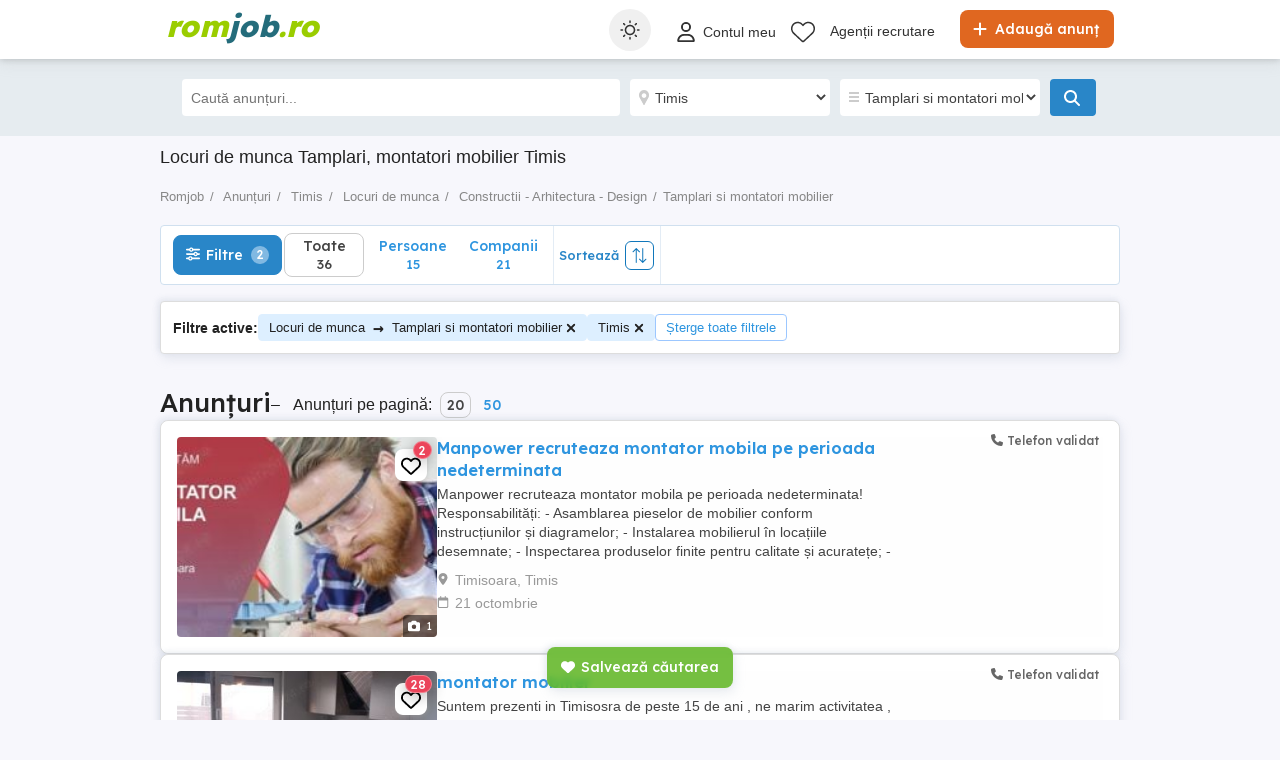

--- FILE ---
content_type: text/css; charset=utf-8
request_url: https://www.romjob.ro/content/css/common/searchfilters_css?v=mK6r6A1k1C1SOXCl_RU_8cFjnRObeACgwUQeN-FvGd81
body_size: 3347
content:
#mobileSearchModal{font-size:1rem;line-height:1.5;font-family:-apple-system,BlinkMacSystemFont,"Segoe UI",Roboto,"Helvetica Neue",Helvetica,Arial,sans-serif}.modal-dialog{position:relative;pointer-events:none}.modal-header{display:flex;flex-shrink:0;align-items:center;justify-content:space-between;padding:1rem 1rem;border-bottom:1px solid #dee2e6}.modal{position:fixed;top:0;left:0;width:100%;height:100%;overflow-x:hidden;overflow-y:auto;outline:0;z-index:1003}.btnb{display:inline-block;font-weight:400;padding:6px 12px;background-color:#f6f6f6;border-radius:4px;cursor:pointer}.btnb.active{background-color:#2986c8;text-decoration:none !important;cursor:default}@media(min-width:861px){.btnb:hover{text-decoration:none}}.js-search-filters-modal-close-button{width:32px;height:32px;padding:8px;background-image:url("data:image/svg+xml,%3csvg xmlns='http://www.w3.org/2000/svg' viewBox='0 0 16 16' fill='%23000'%3e%3cpath d='M.293.293a1 1 0 011.414 0L8 6.586 14.293.293a1 1 0 111.414 1.414L9.414 8l6.293 6.293a1 1 0 01-1.414 1.414L8 9.414l-6.293 6.293a1 1 0 01-1.414-1.414L6.586 8 .293 1.707a1 1 0 010-1.414z'/%3e%3c/svg%3e");background-color:transparent;background-repeat:no-repeat;background-position:50% 50%;background-size:16px 16px;opacity:.5;cursor:pointer;touch-action:manipulation;-webkit-tap-highlight-color:transparent}#mobileSearchModal .modal-dialog{width:100%;height:100%;max-width:none;margin:0}#mobileSearchModal .modal-header{padding:12px 16px;height:46px;background-color:#f6f8fa;border-bottom:1px solid #d1d9d0;box-shadow:0 1px 6px 0 rgba(32,33,36,18%);z-index:3}#mobileSearchModal .modal-title{display:inline-block;font-size:16px;line-height:1;font-weight:600;font-family:var(--secondary-font-family)}#mobileSearchModal .modal-body{overflow-y:auto}#mobileSearchModal .modal-content{height:100%;border:0;border-radius:0}#mobileSearchModal .modal-footer{background-color:#f6f8fa;border-top:1px solid #d1d9d0}#mobileSearchModal .modal-footer .saveSearch svg{fill:#fff !important}#mobileSearchModal .modal-footer{margin-bottom:0}.displayNone{display:none}.modal-footer-actions{display:flex;justify-content:space-between;gap:16px}.mf-container{width:calc(50% - 8px)}.mf-container button{width:100%;justify-content:center;text-align:center;touch-action:manipulation;-webkit-tap-highlight-color:transparent}@media(min-width:641px){#mobileSearchModal{left:calc(50% - 240px);width:480px;box-shadow:0 0 20px 0 rgba(0,0,0,.1);z-index:9999}#mobileSearchModal .modal-header,#mobileSearchModal .modal-body,#mobileSearchModal .modal-footer{padding-left:32px;padding-right:32px}}.hide-slide-menu{font-size:14px;font-weight:500;color:#2e95df}@media(min-width:861px){.modal-list li:hover{background-color:#dcf0fe}}.modal-body{position:relative;flex:1 1 auto;padding:1rem}.filter-body{margin-top:.5rem}.filter-head h6{margin-bottom:.25rem;font-size:.875rem;font-weight:600}.modal-body input[type=text]{min-height:44px;background-color:#fff;border:1px solid #ced4da;padding:7px 7.5px !important;border-radius:4px;font-weight:400;font-size:16px}.fw-bold{font-weight:700 !important}.btn-outline-primary{color:#17b;border-color:#17b}.btn-primary{color:#fff;background-color:#17b;border-color:#17b}.me-3{margin-right:1rem !important}.me-2{margin-right:.5rem !important;display:inline-block;font-style:normal;font-variant:normal;text-rendering:auto;line-height:1}.me-2{margin-right:.5rem !important}.me-2 svg{width:1rem;position:relative;top:2px}.w-100{width:100% !important}.col_b{flex:1 0 0%}.col_b div{position:relative}.col-12{flex:0 0 auto;width:100%}.col-6{flex:0 0 auto;width:50%}.pt-2{padding-top:.5rem !important}.mb-3{margin-bottom:1rem !important}.mt-2{margin-top:.5rem !important}.row_b{display:inline-flex;flex-wrap:wrap;align-items:flex-end;width:100%;gap:16px}.filter-item label{font-size:.875rem;font-weight:600;cursor:pointer}.row_b>*{flex-shrink:0;width:100%;max-width:100%}.morefilters-group{margin-bottom:1.5rem;position:relative}.btn-green{color:#5da423;background:#fff;border:1px solid #5da423}.form-label{margin-bottom:.5rem}.search-left-panel ul li{background:#fff;border-bottom:none}.d-block{display:block !important}.hide-slide-menu{cursor:pointer}.hide-slide-menu span{font-size:18px;font-weight:bolder;font-family:monospace}.modal-body-sliding-content{display:none}.modal-body-sliding-content.show{display:block}.modal-body-content{display:none}.modal-body-content.show{display:block}@keyframes spin{from{transform:rotate(0deg)}to{transform:rotate(360deg)}}.fa-spin{animation:spin 2s infinite linear;color:#000;position:absolute;top:calc(50% - 17px);left:calc(50% - 17px);width:35px;height:35px}.filter-reset svg{width:15px}.slide-menu-wrap.combined h4{margin:21px 0 15px 8px;font-size:1rem}.modal-body::-webkit-scrollbar{display:none}.modal-body{-ms-overflow-style:none;scrollbar-width:none}.modal-content{position:relative;display:flex;flex-direction:column;width:100%;pointer-events:auto;background-color:#fff;background-clip:padding-box;border:1px solid rgba(0,0,0,.2);border-radius:.3rem;outline:0}.modal-content input,.modal-content button{transition:none !important}.slide-menu-wrap{display:none;position:relative;width:100%;height:100%;overflow-y:auto}.slide-menu{width:100%;z-index:10;position:relative;overflow:hidden}.modal-list{padding:0;margin:0;list-style:none;font-weight:500}.modal-list a{text-decoration:none;color:#444;cursor:pointer;display:flex;justify-content:space-between}.modal-list a .remove-filter{color:#f00}.pval{display:block;padding:12px 8px;font-size:14px !important}@media(min-width:861px){.pval:hover,.modal-list a:hover{color:#2e95df}}.slide-toggle,.hide-slide-menu,.modal-list li,.modal-list li a,.modal-list li span{touch-action:manipulation;-webkit-tap-highlight-color:transparent}.modal-list li{position:relative;padding:.75rem .5rem;border-bottom:1px solid #ddd;cursor:pointer}.modal-list.mFilters li{padding:0}.modal-list.mFilters li a{padding:12px 8px}@media(min-width:861px){.modal-list li:hover{background-color:#eee}}.modal-list li:last-child{border-bottom:none}.modal-list li i{text-align:center}.modal-list li span{font-size:1rem}.hide-slide-menu{margin-top:0;margin-bottom:1rem;cursor:pointer}.modal-footer{display:flex;flex-wrap:wrap;flex-shrink:0;align-items:center;justify-content:flex-end;padding:.75rem;border-top:1px solid #dee2e6;border-bottom-right-radius:calc(.3rem - 1px);border-bottom-left-radius:calc(.3rem - 1px)}.modal-footer .btn-filters{height:62px}.mx-auto{margin-right:auto !important;margin-left:auto !important}.gap-2{gap:.5rem !important}.d-grid{display:grid !important}.modal-footer>*{margin:.25rem}.modal-footer .showAds svg{fill:white}.modal-footer .saveSearch svg{fill:#17b}.modal-footer .column{padding-left:7px;padding-right:7px}.slide-menu-toggle ul{display:none}.checkBoxContainer{display:flex;justify-content:space-between;position:relative;cursor:pointer;font-size:22px}.checkBoxContainer input[type=checkbox]{position:absolute;opacity:0;cursor:pointer;height:auto;width:100% !important}.checkmark{height:25px;width:25px;background-color:#fff;border:1px solid #ddd;border-radius:4px}@media(min-width:861px){.checkBoxContainer:hover input~.checkmark{background-color:#ccc}}.checkBoxContainer input:checked~.checkmark{background-color:#17b}.checkmark:after{content:"";position:absolute;display:none}.checkBoxContainer input:checked~.checkmark:after{display:block}.checkBoxContainer .checkmark:after{right:9px;top:5px;width:5px;height:10px;border:solid #fff;border-width:0 3px 3px 0;transform:rotate(45deg)}.btn-filter-price{height:2.3125rem;padding:1px}.filter-button.mobile.filter{padding:10px;border:1px solid #17b;color:#17b;position:relative;left:10px;margin:9px 0;display:block}.dropdown-menu{position:absolute;left:0;display:none;float:left;min-width:160px;max-height:310px;overflow-x:hidden;font-size:14px;text-align:left;list-style:none;background-color:#fff;background-clip:padding-box;border:1px solid #ccc;border:1px solid rgba(0,0,0,.15);border-radius:4px;box-shadow:0 6px 12px rgba(0,0,0,.175);width:100%;z-index:1}.dropdown-menu .highlight{background-color:#17b}.dropdown-menu .highlight a{color:#fff}.dropdown-menu>li{padding:0 !important}.dropdown-menu>li>a{display:block;padding:6px 20px 6px 10px;clear:both;font-weight:bold;line-height:1.42857143;color:#333;white-space:nowrap;width:100%}.dropdown-menu>li>a>span{float:right;font-weight:normal}.caret{position:absolute;bottom:17px;right:6px;width:0;height:0;margin-left:2px;vertical-align:middle;border-top:5px dashed;border-top:5px solid\9;border-right:5px solid transparent;border-left:5px solid transparent}.btn .caret{margin-left:0}.btn::placeholder{color:rgba(0,0,0,.75)}.btn{display:inline-block;margin-bottom:0;font-weight:400;border:1px solid #ddd;white-space:nowrap;vertical-align:middle;-ms-touch-action:manipulation;touch-action:manipulation;cursor:pointer;background-image:none;border:1px solid transparent;padding:.5rem .5rem .5rem 4px !important;font-size:14px;line-height:1.42857143;border-radius:4px;border:1px solid #ddd;height:1.5rem !important}.search-filter .caret{right:8px}.morefilters-group{position:relative;display:flex;margin-bottom:24px}.btn-reset-input{display:flex;align-items:center;min-height:44px;border:1px solid #ced4da;border-left:0;border-top-right-radius:4px;border-bottom-right-radius:4px;padding:6px 8px;cursor:pointer}.icon-reset-input{margin-right:0}.icon-reset-input svg{fill:#666}.facet-option{display:flex;align-items:center;border-radius:10px;padding:.6rem 0;cursor:pointer;justify-content:space-between;text-transform:capitalize}.facet-option input[type="checkbox"]{display:none}.facet-option .checkbox-custom{width:24px;height:24px;border-radius:4px;background-color:#fff;border:2px solid #007aff;position:relative}.facet-option.checked .checkbox-custom{border:1px solid #007bff;background-color:#007bff}.facet-option.checked .checkbox-custom::after{content:"";position:absolute;left:8px;top:4px;width:6px;height:11px;border:solid #fff;border-width:0 2px 2px 0;transform:rotate(45deg)}.btn-apply{background-color:#2986c8;color:#fff;border:none;padding:.8rem;border-radius:8px;font-size:1rem;width:100%}.applyMultiSelectFilter{margin-top:15px}.fl-container{float:left;width:calc(100% - 32px);margin:8px 16px 16px;clear:both}@media(min-width:861px){.fl-container{width:100%;margin:32px auto 16px}}.fl-group-content{margin-bottom:16px;max-height:210px;overflow-y:auto}@media(min-width:961px){.fl-group-content{padding-right:20px}}.fl-group-title{float:none !important;display:block;width:100%;margin-bottom:8px;font-size:15px !important;font-family:var(--secondary-font-family);background-color:#f8f8f8;border-radius:4px;font-weight:600;padding:5px 6px;color:#222;cursor:pointer;background-image:url("data:image/svg+xml,%3Csvg%20xmlns%3D%22http%3A%2F%2Fwww.w3.org%2F2000%2Fsvg%22%20viewBox%3D%220%200%20448%20512%22%3E%3Cpath%20d%3D%22M201.4%20137.4c12.5-12.5%2032.8-12.5%2045.3%200l160%20160c12.5%2012.5%2012.5%2032.8%200%2045.3s-32.8%2012.5-45.3%200L224%20205.3%2086.6%20342.6c-12.5%2012.5-32.8%2012.5-45.3%200s-12.5-32.8%200-45.3l160-160z%22%2F%3E%3C%2Fsvg%3E");background-repeat:no-repeat;background-size:16px 16px;background-position:calc(100% - 16px) 50%}.fl-group-title.initial-state{background-image:url("data:image/svg+xml,%3Csvg%20xmlns%3D%22http%3A%2F%2Fwww.w3.org%2F2000%2Fsvg%22%20viewBox%3D%220%200%20448%20512%22%3E%3Cpath%20d%3D%22M201.4%20342.6c12.5%2012.5%2032.8%2012.5%2045.3%200l160-160c12.5-12.5%2012.5-32.8%200-45.3s-32.8-12.5-45.3%200L224%20274.7%2086.6%20137.4c-12.5-12.5-32.8-12.5-45.3%200s-12.5%2032.8%200%2045.3l160%20160z%22%2F%3E%3C%2Fsvg%3E");background-repeat:no-repeat;background-size:16px 16px;background-position:calc(100% - 16px) 50%}@media(min-width:861px){.fl-group-title:hover{background-color:#eee}}.fl{display:block;position:relative;margin-bottom:6px;padding:3px 6px;border-radius:4px;text-decoration:none;font-size:14px;font-family:var(--primary-font-family);font-weight:500;color:#2986c8}.fl:first-letter {text-transform:capitalize}span.fl{color:#222}@media(min-width:861px){.fl:hover{background:#2986c8;background:rgba(251,186,16,.4);text-decoration:none;color:#444}span.fl:hover{background:transparent;color:#222}}.breadcrumbs-footer{float:left;padding:8px 16px}.breadcrumbs-footer .breadcrumbs{margin:0}.breadcrumbs-footer .breadcrumbs a{color:#2986c8}.dark .breadcrumbs-footer .breadcrumbs a{color:#8ab4f8}.breadcrumbs-footer .breadcrumbs .current{color:#222}.dark .breadcrumbs-footer .breadcrumbs .current{color:#bfbfbf}.breadcrumbs-footer .breadcrumbs li:before{margin:0 6px}.breadcrumbs-footer .breadcrumbs li:first-child:before{content:"";margin:0}@media(min-width:861px){.breadcrumbs-footer{display:none}}.search-page-seo-content h1,.search-page-seo-content h2,.search-page-seo-content h3{display:block;float:none;width:100%;font-size:16px;font-family:var(--secondary-font-family);padding:0;margin:16px 0 8px !important;color:#222}.search-page-seo-content h1,.search-page-seo-content h2{font-weight:600}.hl-box{box-shadow:none}@media(max-width:860px){.hl-box{margin-left:16px;margin-right:16px;box-shadow:0 2px 4px rgba(0,0,0,.1),0 -1px 0 rgba(0,0,0,.02)}}.fill-color-light-blue{fill:#1ca1e2 !important}.fill-color-dark-orange{fill:#ef6f11 !important}.fill-color-light-pink{fill:#f472d0 !important}.fill-color-red{fill:#ce223f !important}.fill-color-dark-pink{fill:#d22582 !important}.fill-color-purple{fill:#b050df !important}.fill-color-light-orange{fill:#f1a30a !important}.fill-color-dark-blue{fill:#1c5cdc !important}.fill-color-yellow{fill:#ffbc00 !important}.fill-color-teal{fill:#00a591 !important}.fill-color-light-green{fill:#7ca917 !important}.fill-color-mint-green{fill:#44b55f !important}.fill-color-dark-green{fill:#2d922d !important}


--- FILE ---
content_type: text/javascript; charset=utf-8
request_url: https://www.romjob.ro/bundles/searchfilters_js?v=EcYDDrTuOaWonIbWllYzhPiK_2KgJANYNZOeT_0dfRM1
body_size: 5657
content:
function ChangeFilter(n){var t=noRefreshCurrentUrl,i,r;n=="price"?($("#filter-min-"+n).val().length>0&&$("#filter-max-"+n).val().length&&parseInt($("#filter-min-"+n).val())>parseInt($("#filter-max-"+n).val())&&(i=$("#filter-max-"+n).val(),$("#filter-max-"+n).val($("#filter-min-"+n).val()),$("#filter-min-"+n).val(i)),$("#filter-min-price").val().length>0?$.urlParamNoRefresh("minprice")!==0?t=t.replace("minprice="+$.urlParamNoRefresh("minprice"),"minprice="+$("#filter-min-price").val()):t+=t.indexOf("?")!==-1?"&minprice="+$("#filter-min-price").val():"?minprice="+$("#filter-min-price").val():$.urlParamNoRefresh("minprice")!==0&&(t=RemoveQuery("minprice",t)),$("#filter-max-price").val().length>0?$.urlParamNoRefresh("maxprice")!==0?t=t.replace("maxprice="+$.urlParamNoRefresh("maxprice"),"maxprice="+$("#filter-max-price").val()):t+=t.indexOf("?")!==-1?"&maxprice="+$("#filter-max-price").val():"?maxprice="+$("#filter-max-price").val():$.urlParamNoRefresh("maxprice")!==0&&(t=RemoveQuery("maxprice",t))):$("#filter-min-"+n).val().length>0||$("#filter-max-"+n).val().length?($("#filter-min-"+n).val().length>0&&$("#filter-max-"+n).val().length&&parseInt($("#filter-min-"+n).val())>parseInt($("#filter-max-"+n).val())&&(r=$("#filter-max-"+n).val(),$("#filter-max-"+n).val($("#filter-min-"+n).val()),$("#filter-min-"+n).val(r)),$.urlParamNoRefresh(n)!==0?t=t.replace(n+"="+$.urlParamNoRefresh(n),n+"="+$("#filter-min-"+n).val()+"-"+$("#filter-max-"+n).val()):t+=t.indexOf("?")!==-1?"&"+n+"="+$("#filter-min-"+n).val()+"-"+$("#filter-max-"+n).val():"?"+n+"="+$("#filter-min-"+n).val()+"-"+$("#filter-max-"+n).val()):$.urlParamNoRefresh(n)!==0&&(t=RemoveQuery(n,t));noRefreshCurrentUrl=t;RefreshFilters()}function runSearchHitWhenIdle(n){"requestIdleCallback"in window?requestIdleCallback(n):setTimeout(n,200)}$(document).ready(function(){var u,i;$(document).on("click",".multiSelectFilter",function(){const n=$(this).find('input[type="checkbox"]'),t=!n.prop("checked");n.prop("checked",t);$(this).find(".facet-option").toggleClass("checked",t)});$(document).on("click",".btn-apply",function(){const t=new URL(noRefreshCurrentUrl,window.location.origin),n=new URLSearchParams(t.search);if(n.delete(currentFacetedParamKey),$(this).hasClass("multiValue")){const t=[];$('.modal-list.mFilters input[type="checkbox"]:checked').each(function(){t.push($(this).val())});t.length&&n.set(currentFacetedParamKey,t.join(","))}else $('.modal-list.mFilters input[type="checkbox"]:checked').each(function(){n.append(currentFacetedParamKey,$(this).val())});noRefreshCurrentUrl=t.pathname+"?"+n.toString().replace(/%2C/g,",");RefreshFilters()});$(document).on("click","#mobileSearchModal a:not([onclick])",function(n){n.preventDefault();typeof $(this).attr("href")!="undefined"&&(noRefreshCurrentUrl=$(this).attr("href"),RefreshFilters())});$(document).on("change","#mobileSearchModal .radiusFilter",function(n){n.preventDefault();noRefreshCurrentUrl=$(this).val();RefreshFilters()});$(document).on("click",".btn-select-category",function(){$(".modal-body-content").toggleClass("d-block");var n=$("#changeCategory").data("categorylevel");$(".modal-body-sliding-content").toggleClass("d-block");n>0?($(".slide-menu-wrap:not(.filter):not(.combined)").removeClass("d-block"),$(".slide-menu-wrap.combined ul").empty(),$.get("/Search/GetCategoriesByCurentCategoryUrl?url="+$("#changeCategory").data("categoryurl"),function(n){var t="",i;$(".btn-select-category").data("startcategorylevel")==1?(i=document.querySelector(".slide-menu-wrap.combined"),i&&(t=".combined",i.setAttribute("data-categorylevel",""+n.CategoryLevel))):$('.slide-menu-wrap:not(.filter):not(.combined)[data-categorylevel="'+n.CategoryLevel+'"]').length?($('.slide-menu-wrap:not(.filter):not(.combined)[data-categorylevel="'+n.CategoryLevel+'"] ul').empty(),$('.slide-menu-wrap:not(.filter):not(.combined)[data-categorylevel="'+n.CategoryLevel+'"]').addClass("d-block")):$(".modal-body-sliding-content").append('<div class="slide-menu-wrap d-block" data-categorylevel="'+n.CategoryLevel+'"><div class="slide-menu"><ul class="modal-list" data-categoryparentid="0"><\/ul><\/div><\/div>');n.CategoryLevel>1?($(".slide-menu-wrap"+t+'[data-categorylevel="'+n.CategoryLevel+'"] ul').eq(0).append('<li data-isparentcategory="false" data-href="'+n.Url+languageStrings.searchPage.allFrom+n.Name+"<\/li>"),n.ChildSubcategories.forEach(function(i){$(".slide-menu-wrap"+t+'[data-categorylevel="'+n.CategoryLevel+'"] ul').eq(0).append('<li data-catid="'+i.Id+'" data-isparentcategory="'+i.IsParentCategory+'" data-href="'+i.TenantCategoryUrl+'">'+i.Name+"<\/li>")}),$(".slide-menu-wrap.combined ul").eq(1).append($('.slide-menu-wrap[data-categorylevel="1"] ul li').clone()),$(".slide-menu-wrap.combined").addClass("d-block")):($(".slide-menu-wrap.combined").remove(),$(".slide-menu-wrap:not(.filter)").addClass("d-block"))})):$(".slide-menu-wrap:not(.filter):not(.combined)").toggleClass("d-block");$(".modal-header button").hide();$(".modal-footer").toggleClass("displayNone")});$(document).on("click",".slide-menu-toggle",function(n){var r,f,i,t;n.preventDefault();let u=document.querySelector(".modal-body");u.scrollTop!=undefined&&(scrollTop=u.scrollTop);$("input").blur();r=$(this).hasClass("mv_faceted");f=$(this).hasClass("multiSelectFilter");typeof $(this).data("faceted")!="undefined"&&$(this).data("faceted").length>0&&$(this).val().length>0?($(".spinner").show(),i=$(this).data("faceted"),t=$(this).val().toLowerCase(),typeof t!="undefined"&&(t=t.replace(" ","%20")),$.ajax({type:"POST",url:"/Search/ChangeSearchFilter?facetedKey="+i,data:{searchParam:searchParam},success:function(n){$(".modal-body").scrollTop(0);$(".modal-header button").hide();$(".slide-menu-wrap").removeClass("d-block");$(".slide-menu-wrap.filter ul").data("filter",$(this).data("filter")).empty();var u="";const e=new URLSearchParams(noRefreshCurrentUrl.split("?")[1]);$.each(n,function(n,o){var h,c,s;encodedItemSlug=o.Slug.replace(" ","%20");noRefreshCurrentUrl=noRefreshCurrentUrl.replace(" ","%20");switch(i){case"faceted_df_s_breed":case"faceted_df_s_species":u=tenant.toLowerCase()=="quoka"?$.updateQueryString(i.substring(i.lastIndexOf("_")+1),encodedItemSlug,noRefreshCurrentUrl):noRefreshCurrentUrl.replace("/"+t+"/","/"+encodedItemSlug+"/");break;case"faceted_df_s_model":u=noRefreshCurrentUrl.replace("/"+t+"/","/"+encodedItemSlug+"/");u=RemoveQuery("version",u);break;case"city_name":u=noRefreshCurrentUrl.replace("/"+t+"/","/"+encodedItemSlug+"/");u=RemoveQuery("area",u);break;case"county_name":h="";$("input[data-faceted=city_name]").length>0&&$("input[data-faceted=city_name]").val().length>0?(h=$("input[data-faceted=city_name]").val().toLowerCase(),u=noRefreshCurrentUrl.replace("/"+t+"/"+h+"/","/"+encodedItemSlug+"/"),u=RemoveQuery("area",u)):u=noRefreshCurrentUrl.replace("/"+t+"/","/"+encodedItemSlug+"/");break;case"faceted_df_s_make":c="";$("input[data-faceted=faceted_df_s_model]").val().length>0?(c=$("input[data-faceted=faceted_df_s_model]").parent().children("ul").find("li").data("slug"),encodedModelSlug=c.replace(" ","%20"),u=noRefreshCurrentUrl.replace("/"+t+"/"+encodedModelSlug+"/","/"+encodedItemSlug+"/"),u=RemoveQuery("version",u)):u=noRefreshCurrentUrl.replace("/"+t+"/","/"+encodedItemSlug+"/");break;case"area_name":u=$.updateQueryString("area",encodedItemSlug,noRefreshCurrentUrl);break;case"faceted_df_s_phonebrand":u=noRefreshCurrentUrl.replace("/"+t+"/","/"+encodedItemSlug+"/");break;default:s=i.substring(i.lastIndexOf("_")+1);u=$.updateQueryString(s,encodedItemSlug.replace(/&/g,"%26"),noRefreshCurrentUrl)}if(f||r){let n=e.getAll(s);r&&($(".applyMultiSelectFilter .btn-apply").addClass("multiValue"),n=n.flatMap(n=>n.split(",")));$(".slide-menu-wrap.filter ul").append('<li class="multiSelectFilter"><div class="facet-option '+(n.includes(o.Slug)?"checked":"")+'"><input type="checkbox" '+(n.includes(o.Slug)?"checked":"")+' name="multi_'+s+'" value="'+o.Slug+'" /><span class="facet-label-text">'+o.Name+" ("+o.Count+')<\/span><span class="checkbox-custom"><\/span><\/div><\/li> ');$(".applyMultiSelectFilter").removeClass("displayNone")}else{const n=e.get(s);n&&n.indexOf(o.Slug)>-1?$(".slide-menu-wrap.filter ul").append("<li><a onclick=\"RemoveQueryStringNoRefresh('"+s+"', '"+o.Slug+'\', event)" class="maincolor">'+o.Name+" ( "+o.Count+' ) <span class="remove-filter fa fa-times-circle" style="color: grey;"><\/span><\/a> <\/li>'):$(".slide-menu-wrap.filter ul").append('<li><a href="'+u+'">'+o.Name+" ( "+o.Count+" )<\/a> <\/li>")}});$(".slide-menu-wrap.filter ul li").length==0&&$(".slide-menu-wrap.filter ul").append(languageStrings.searchPage.noSelectedFilterResult);$(".slide-menu-wrap.filter ul li").length<=10?$(".slide-menu-wrap.filter input.filter").hide():$(".slide-menu-wrap.filter input.filter").show();$(".modal-body-content").removeClass("d-block");$(".modal-body-sliding-content").addClass("d-block");$(".slide-menu-wrap.filter").addClass("d-block");$(".modal-footer").addClass("displayNone");$(".spinner").hide()},error:function(){$(".modal-body").scrollTop(0);$(".modal-header button").hide();$(".slide-menu-wrap").removeClass("d-block");$(".slide-menu-wrap.filter ul").data("filter",$(this).data("filter")).empty();$(".slide-menu-wrap.filter ul").append($(this).parent().children("ul").find("li").clone());$(".slide-menu-wrap.filter ul li").length==0&&$(".slide-menu-wrap.filter ul").append(languageStrings.searchPage.noSelectedFilterResult);$(".slide-menu-wrap.filter ul li").length<=10?$(".slide-menu-wrap.filter input.filter").hide():$(".slide-menu-wrap.filter input.filter").show();$(".modal-body-content").removeClass("d-block");$(".modal-body-sliding-content").addClass("d-block");$(".slide-menu-wrap.filter").addClass("d-block");$(".modal-footer").addClass("displayNone");$(".spinner").hide()}})):($(".modal-body").scrollTop(0),$(".modal-header button").hide(),$(".slide-menu-wrap").removeClass("d-block"),$(".slide-menu-wrap.filter ul").data("filter",$(this).data("filter")).empty(),$(".slide-menu-wrap.filter ul").append($(this).parent().children("ul").find("li").clone()),$(".slide-menu-wrap.filter ul li").length==0&&$(".slide-menu-wrap.filter ul").append(languageStrings.searchPage.noSelectedFilterResult),$(".slide-menu-wrap.filter ul li").length<=10?$(".slide-menu-wrap.filter input.filter").hide():$(".slide-menu-wrap.filter input.filter").show(),$(".modal-body-content").removeClass("d-block"),$(".modal-body-sliding-content").addClass("d-block"),$(".slide-menu-wrap.filter").addClass("d-block"),$(".modal-footer").addClass("displayNone"),($(this).hasClass("multiSelectFilter")||r)&&($(".applyMultiSelectFilter").removeClass("displayNone"),r&&$(".applyMultiSelectFilter .btn-apply").addClass("multiValue")));currentFacetedParamKey=$(this).data("key")});$(document).on("click",".hide-slide-menu",function(n){var i,t;n.preventDefault();$(".slide-menu-wrap.filter").hasClass("d-block")?($(".modal-body-content").toggleClass("d-block"),$(".modal-body-sliding-content").toggleClass("d-block"),$(".modal-footer").toggleClass("displayNone"),$(".slide-menu-wrap.filter").toggleClass("d-block"),$(".modal-header button").show(),$(".applyMultiSelectFilter").addClass("displayNone")):$(".slide-menu-wrap.combined").hasClass("d-block")?($(".slide-menu-wrap.combined").toggleClass("d-block"),t=$(".slide-menu-wrap.combined").data("categorylevel"),i=t-1,i==1?$('.slide-menu-wrap[data-categorylevel="1"]').toggleClass("d-block"):$('.slide-menu-wrap[data-categorylevel="'+i+'"]').length?$('.slide-menu-wrap[data-categorylevel="'+i+'"]').toggleClass("d-block"):($(".modal-body-sliding-content").append('<div class="slide-menu-wrap" data-categorylevel="'+i+'"><div class="slide-menu"><ul class="modal-list" data-categoryparentid="0"><\/ul><\/div><\/div>'),$('.slide-menu-wrap[data-categorylevel="'+i+'"] ul').data("categoryparentid",$(this).data("catid")),$.get("/Search/GetCategoriesByCurentCategoryUrl?url="+$(".slide-menu-wrap.combined ul:first li:first").data("href")+"&needParentCategory=true",function(n){$('.slide-menu-wrap[data-categorylevel="'+i+'"] ul').append('<li data-isparentcategory="false" data-href="'+n.Url+languageStrings.searchPage.allFrom+n.Name+"<\/li>");n.ChildSubcategories.forEach(function(n){$('.slide-menu-wrap[data-categorylevel="'+i+'"] ul').append('<li data-catid="'+n.Id+'" data-isparentcategory="'+n.IsParentCategory+'" data-href="'+n.TenantCategoryUrl+'">'+n.Name+"<\/li>")})}),$('.slide-menu-wrap[data-categorylevel="'+i+'"]').toggleClass("d-block"))):(t=$(".slide-menu-wrap.d-block").data("categorylevel"),t!==undefined&&(t==1||t==$(".btn-select-category").data("startcategorylevel")?($(".modal-body-content").toggleClass("d-block"),$(".modal-body-sliding-content").toggleClass("d-block"),$(".modal-footer").toggleClass("displayNone"),$(".slide-menu-wrap:not(.filter):not(.combined)").removeClass("d-block"),$(".modal-header button").show()):($(".slide-menu-wrap:not(.filter).d-block").toggleClass("d-block"),$('.slide-menu-wrap[data-categorylevel="'+(t-1)+'"]').length?($(".btn-select-category").data("startcategorylevel")>1&&($('.slide-menu-wrap[data-categorylevel="'+(t-1)+'"] ul').empty(),$('.slide-menu-wrap[data-categorylevel="'+(t-1)+'"] ul').data("categoryparentid",$(this).data("catid")),$.get("/Search/GetCategoriesByCurentCategoryUrl?url="+$('.slide-menu-wrap[data-categorylevel="'+t+'"] ul:first li:first').data("href")+"&needParentCategory=true",function(n){$('.slide-menu-wrap[data-categorylevel="'+(t-1)+'"] ul').append('<li data-isparentcategory="false" data-href="'+n.Url+languageStrings.searchPage.allFrom+n.Name+"<\/li>");n.ChildSubcategories.forEach(function(n){$('.slide-menu-wrap[data-categorylevel="'+(t-1)+'"] ul').append('<li data-catid="'+n.Id+'" data-isparentcategory="'+n.IsParentCategory+'" data-href="'+n.TenantCategoryUrl+'">'+n.Name+"<\/li>")})})),$('.slide-menu-wrap[data-categorylevel="'+(t-1)+'"]').toggleClass("d-block")):($(".modal-body-sliding-content").append('<div class="slide-menu-wrap" data-categorylevel="'+(t-1)+'"><div class="slide-menu"><ul class="modal-list" data-categoryparentid="0"><\/ul><\/div><\/div>'),$('.slide-menu-wrap[data-categorylevel="'+(t-1)+'"] ul').data("categoryparentid",$(this).data("catid")),$.get("/Search/GetCategoriesByCurentCategoryUrl?url="+$('.slide-menu-wrap[data-categorylevel="'+t+'"] ul:first li:first').data("href")+"&needParentCategory=true",function(n){$('.slide-menu-wrap[data-categorylevel="'+(t-1)+'"] ul').append('<li data-isparentcategory="false" data-href="'+n.Url+languageStrings.searchPage.allFrom+n.Name+"<\/li>");n.ChildSubcategories.forEach(function(n){$('.slide-menu-wrap[data-categorylevel="'+(t-1)+'"] ul').append('<li data-catid="'+n.Id+'" data-isparentcategory="'+n.IsParentCategory+'" data-href="'+n.TenantCategoryUrl+'">'+n.Name+"<\/li>")})}),$('.slide-menu-wrap[data-categorylevel="'+(t-1)+'"]').toggleClass("d-block")))));document.querySelector(".modal-body").scrollTop=scrollTop});$(document).on("click",".checkBoxContainer input[type=checkbox]",function(){$(".spinner").show();noRefreshCurrentUrl=$(this).data("href");checkInputHref=this.getAttribute("data-href");$(".checkBoxContainer").find("input[type=checkbox]:checked").length==0&&(checkInputHref="");let n=document.querySelector(".modal-body");n.scrollTop!=undefined&&(scrollTop=n.scrollTop);RefreshFilters()});$(document).on("click",".slide-menu-wrap ul:not(.mFilters) li",function(n){var f,r,u,e,t,i;if(n.preventDefault(),$(".slide-menu-wrap.combined").removeClass("d-block"),$(this).data("isparentcategory"))f=$(this).closest(".slide-menu-wrap").data("categorylevel"),r=f+1,$('.slide-menu-wrap:not(.combined)[data-categorylevel="'+r+'"]').length||$(".modal-body-sliding-content").append('<div class="slide-menu-wrap" data-categorylevel="'+r+'"><div class="slide-menu"><ul class="modal-list" data-categoryparentid="0"><\/ul><\/div><\/div>'),$('.slide-menu-wrap:not(.combined)[data-categorylevel="'+r+'"] ul').data("categoryparentid")!=$(this).data("catid")&&($('.slide-menu-wrap:not(.combined)[data-categorylevel="'+r+'"] ul').data("categoryparentid",$(this).data("catid")),$('.slide-menu-wrap:not(.combined)[data-categorylevel="'+r+'"] ul').empty(),u=$(this).data("href"),u=="anzeigen/bekanntschaften/erotik/"&&(window.location=erotikHost),e=$(this).text(),$.get("/Search/GetCategories?parentCategoryId="+$(this).data("catid"),function(n){$('.slide-menu-wrap:not(.combined)[data-categorylevel="'+r+'"] ul').append('<li data-isparentcategory="false" data-href="'+u+languageStrings.searchPage.allFrom+e+"<\/li>");n.forEach(function(n){$('.slide-menu-wrap:not(.combined)[data-categorylevel="'+r+'"] ul').append('<li data-catid="'+n.Id+'" data-isparentcategory="'+n.IsParentCategory+'" data-href="'+n.TenantCategoryUrl+'">'+n.Name+"<\/li>")})})),$(this).closest(".slide-menu-wrap").removeClass("d-block"),$('.slide-menu-wrap:not(.combined)[data-categorylevel="'+r+'"]').toggleClass("d-block");else{$(".spinner").show();t=window.location.protocol+"//"+window.location.host+"/"+$(this).data("href");i="?";$('.slide-menu-toggle[data-faceted="county_name"]').length&&$('.slide-menu-toggle[data-faceted="county_name"]').val()!=""&&(t+=$('.slide-menu-toggle[data-faceted="county_name"]').val().toLowerCase()+"/");$('.slide-menu-toggle[data-faceted="city_name"]').length&&$('.slide-menu-toggle[data-faceted="city_name"]').val()!=""&&(t+=$('.slide-menu-toggle[data-faceted="city_name"]').val().toLowerCase()+"/");$('.slide-menu-toggle[data-faceted="area_name"]').length&&$('.slide-menu-toggle[data-faceted="area_name"]').val()!=""&&(t+="?area="+$('.slide-menu-toggle[data-faceted="area_name"]').val().toLowerCase(),i="&");const n=new URLSearchParams(noRefreshCurrentUrl.split("?")[1]);n.has("q")&&(t=t+i+"q="+n.get("q"),i="&");n.has("pricetype=zu verschenken")&&(t=t+i+"pricetype=zu verschenken"+n.get("pricetype=zu verschenken"),i="&");n.has("withpictures")&&(t=t+i+"withpictures="+n.get("withpictures"),i="&");n.has("withdelivery")&&(t=t+i+"withdelivery="+n.get("withdelivery"),i="&");n.has("commercial")&&(t=t+i+"commercial="+n.get("commercial"),i="&");noRefreshCurrentUrl=t;RefreshFilters()}});$(document).on("click",".dropdown-toggle",function(){return $(this).hasClass("filter")||$(this).parent().children("ul").toggle(),!1});$(document).on("click",function(){$("ul.dropdown-menu").hide()});$(".dropdown-menu li").mouseenter(function(){filterMouseEnter(this)});$(".dropdown-menu li").mousemove(function(){if(!mouseEnterEventisOn){mouseEnterEventisOn=!0;$(".dropdown-menu li").on("mouseenter",function(){filterMouseEnter(this)})}});$(".dropdown-menu li").mouseleave(function(){$(this).removeClass("highlight")});$(document).on("click","#mobileSearchModal .showAds",function(){searchurl=noRefreshCurrentUrl.replace("pag="+$.urlParamOriginal("pag"),"");searchurl=searchurl.replace(/\?&/,"?").replace(/&&+/g,"&").replace(/[?&]$/,"");searchurl=searchurl.replace("&refresh=no","").replace("?refresh=no","");window.location.href=searchurl});$(document).on("keyup",".dropdown-toggle",function(n){var t,i,r,u;switch(n.keyCode){case 38:$(".dropdown-menu li").off("mouseenter");mouseEnterEventisOn=!1;t=$(this).parent().find("ul").find("li.highlight").eq(0);t.length&&$(t).prevAll().not('[style="display: none;"]').eq(0).length&&$(t).removeClass("highlight").prevAll().not('[style="display: none;"]').eq(0).addClass("highlight");$(this).parent().find("ul").find(".highlight").offset().top<$(this).parent().find("ul").offset().top&&$(this).parent().find("ul").scrollTop($(this).parent().find("ul").scrollTop()-$(this).parent().find("ul").find(".highlight").height());break;case 40:$(".dropdown-menu li").off("mouseenter");mouseEnterEventisOn=!1;i=$(this).parent().find("ul").find("li.highlight").eq(0);i.length?$(i).nextAll().not('[style="display: none;"]').eq(0).length&&$(i).removeClass("highlight").nextAll().not('[style="display: none;"]').eq(0).addClass("highlight"):$(this).parent().find("ul").find("li").not('[style="display: none;"]').eq(0).addClass("highlight");($(this).parent().find("ul").find(".highlight").offset().top>$(this).parent().find("ul").offset().top+$(this).parent().find("ul").height()||$(this).parent().find("ul").find(".highlight").offset().top+$(this).parent().find("ul").find(".highlight").height()-1>$(window).height())&&$(this).parent().find("ul").scrollTop($(this).parent().find("ul").scrollTop()+$(this).parent().find("ul").find(".highlight").height());break;case 13:r=$(this).parent().find("ul").find("li.highlight").eq(0);r.length?window.location.href=$(r).find("a").attr("href"):(u=$(this).parent().find("ul").find("li").not('[style="display: none;"]').eq(0).find("a"),u.length&&(window.location.href=$(u).attr("href")));break;default:const n=$(this),o=n.val().toLowerCase(),f=n.parent().children("ul"),e=f.find("li");f.show();e.show();e.filter(function(){let n=$(this).find("a").length>0?$(this).find("a").text():$(this).find(".pval").text();return n||(n=$(this).find(".facet-label-text").text()),n.toLowerCase().indexOf(o)===-1}).hide()}});$(document).on("click",".btn-filter-price",function(){var n=noRefreshCurrentUrl,t;$("#filter-min-price").val().length>0?($("#filter-max-price").val().length>0&&parseInt($("#filter-min-price").val())>parseInt($("#filter-max-price").val())&&(t=$("#filter-min-price").val(),$("#filter-min-price").val($("#filter-max-price").val()),$("#filter-max-price").val(t)),$.urlParamNoRefresh("minprice")!==0?n=n.replace("minprice="+$.urlParamNoRefresh("minprice"),"minprice="+$("#filter-min-price").val()):n+=n.indexOf("?")!==-1?"&minprice="+$("#filter-min-price").val():"?minprice="+$("#filter-min-price").val()):$.urlParamNoRefresh("minprice")!==0&&(n=RemoveQuery("minprice",n));$("#filter-max-price").val().length>0?$.urlParamNoRefresh("maxprice")!==0?n=n.replace("maxprice="+$.urlParamNoRefresh("maxprice"),"maxprice="+$("#filter-max-price").val()):n+=n.indexOf("?")!==-1?"&maxprice="+$("#filter-max-price").val():"?maxprice="+$("#filter-max-price").val():$.urlParamNoRefresh("maxprice")!==0&&(n=RemoveQuery("maxprice",n));$(".spinner").show();let i=document.querySelector(".modal-body");i.scrollTop!=undefined&&(scrollTop=i.scrollTop);noRefreshCurrentUrl=n;RefreshFilters()});$(document).on("click",".btn-filter-alapterulet",function(){var n=window.location.href,t;$("#filter-min-alapterulet").val().length>0?($("#filter-max-alapterulet").val().length>0&&parseInt($("#filter-min-alapterulet").val())>parseInt($("#filter-max-alapterulet").val())&&(t=$("#filter-min-alapterulet").val(),$("#filter-min-alapterulet").val($("#filter-max-alapterulet").val()),$("#filter-max-alapterulet").val(t)),$.urlParamNoRefresh("minalapterulet")!==0?n=n.replace("minalapterulet="+$.urlParamNoRefresh("minalapterulet"),"minalapterulet="+$("#filter-min-alapterulet").val()):n+=n.indexOf("?")!==-1?"&minalapterulet="+$("#filter-min-alapterulet").val():"?minalapterulet="+$("#filter-min-alapterulet").val()):$.urlParamNoRefresh("minalapterulet")!==0&&(n=RemoveQuery("minalapterulet",n));$("#filter-max-alapterulet").val().length>0?$.urlParamNoRefresh("maxalapterulet")!==0?n=n.replace("maxalapterulet="+$.urlParamNoRefresh("maxalapterulet"),"maxalapterulet="+$("#filter-max-alapterulet").val()):n+=n.indexOf("?")!==-1?"&maxalapterulet="+$("#filter-max-alapterulet").val():"?maxalapterulet="+$("#filter-max-alapterulet").val():$.urlParamNoRefresh("maxalapterulet")!==0&&(n=RemoveQuery("maxalapterulet",n));$(".spinner").show();window.location.href=n});$(document).on("click",".btn-filter-muszakiervenyesseg",function(){var n=window.location.href,t;$("#filter-min-muszakiervenyesseg").val().length>0?($("#filter-max-muszakiervenyesseg").val().length>0&&parseInt($("#filter-min-muszakiervenyesseg").val())>parseInt($("#filter-max-muszakiervenyesseg").val())&&(t=$("#filter-min-muszakiervenyesseg").val(),$("#filter-min-muszakiervenyesseg").val($("#filter-max-muszakiervenyesseg").val()),$("#filter-max-muszakiervenyesseg").val(t)),$.urlParamNoRefresh("minmuszakiervenyesseg")!==0?n=n.replace("minmuszakiervenyesseg="+$.urlParamNoRefresh("minmuszakiervenyesseg"),"minmuszakiervenyesseg="+$("#filter-min-muszakiervenyesseg").val()):n+=n.indexOf("?")!==-1?"&minmuszakiervenyesseg="+$("#filter-min-muszakiervenyesseg").val():"?minmuszakiervenyesseg="+$("#filter-min-muszakiervenyesseg").val()):$.urlParamNoRefresh("minmuszakiervenyesseg")!==0&&(n=RemoveQuery("minmuszakiervenyesseg",n));$("#filter-max-muszakiervenyesseg").val().length>0?$.urlParamNoRefresh("maxmuszakiervenyesseg")!==0?n=n.replace("maxmuszakiervenyesseg="+$.urlParamNoRefresh("maxmuszakiervenyesseg"),"maxmuszakiervenyesseg="+$("#filter-max-muszakiervenyesseg").val()):n+=n.indexOf("?")!==-1?"&maxmuszakiervenyesseg="+$("#filter-max-muszakiervenyesseg").val():"?maxmuszakiervenyesseg="+$("#filter-max-muszakiervenyesseg").val():$.urlParamNoRefresh("maxmuszakiervenyesseg")!==0&&(n=RemoveQuery("maxmuszakiervenyesseg",n));$(".spinner").show();window.location.href=n});$(document).on("click",".btn-filter-szelesseg",function(){var n=window.location.href,t;$("#filter-min-szelesseg").val().length>0?($("#filter-max-szelesseg").val().length>0&&parseInt($("#filter-min-szelesseg").val())>parseInt($("#filter-max-szelesseg").val())&&(t=$("#filter-min-szelesseg").val(),$("#filter-min-szelesseg").val($("#filter-max-szelesseg").val()),$("#filter-max-szelesseg").val(t)),$.urlParamNoRefresh("minszelesseg")!==0?n=n.replace("minszelesseg="+$.urlParamNoRefresh("minszelesseg"),"minszelesseg="+$("#filter-min-szelesseg").val()):n+=n.indexOf("?")!==-1?"&minszelesseg="+$("#filter-min-szelesseg").val():"?minszelesseg="+$("#filter-min-szelesseg").val()):$.urlParamNoRefresh("minszelesseg")!==0&&(n=RemoveQuery("minszelesseg",n));$("#filter-max-szelesseg").val().length>0?$.urlParamNoRefresh("maxszelesseg")!==0?n=n.replace("maxszelesseg="+$.urlParamNoRefresh("maxszelesseg"),"maxszelesseg="+$("#filter-max-szelesseg").val()):n+=n.indexOf("?")!==-1?"&maxszelesseg="+$("#filter-max-szelesseg").val():"?maxszelesseg="+$("#filter-max-szelesseg").val():$.urlParamNoRefresh("maxszelesseg")!==0&&(n=RemoveQuery("maxszelesseg",n));$(".spinner").show();window.location.href=n});$(document).on("click",".btn-filter-r",function(){var n=window.location.href,t;$("#filter-min-r").val().length>0?($("#filter-max-r").val().length>0&&parseInt($("#filter-min-r").val())>parseInt($("#filter-max-r").val())&&(t=$("#filter-min-r").val(),$("#filter-min-r").val($("#filter-max-r").val()),$("#filter-max-r").val(t)),$.urlParamNoRefresh("minr")!==0?n=n.replace("minr="+$.urlParamNoRefresh("minr"),"minr="+$("#filter-min-r").val()):n+=n.indexOf("?")!==-1?"&minr="+$("#filter-min-r").val():"?minr="+$("#filter-min-r").val()):$.urlParamNoRefresh("minr")!==0&&(n=RemoveQuery("minr",n));$("#filter-max-r").val().length>0?$.urlParamNoRefresh("maxr")!==0?n=n.replace("maxr="+$.urlParamNoRefresh("maxr"),"maxr="+$("#filter-max-r").val()):n+=n.indexOf("?")!==-1?"&maxr="+$("#filter-max-r").val():"?maxr="+$("#filter-max-r").val():$.urlParamNoRefresh("maxr")!==0&&(n=RemoveQuery("maxr",n));$(".spinner").show();window.location.href=n});$(document).on("click",".btn-filter-per",function(){var n=window.location.href,t;$("#filter-min-per").val().length>0?($("#filter-max-per").val().length>0&&parseInt($("#filter-min-per").val())>parseInt($("#filter-max-per").val())&&(t=$("#filter-min-per").val(),$("#filter-min-per").val($("#filter-max-per").val()),$("#filter-max-per").val(t)),$.urlParamNoRefresh("minper")!==0?n=n.replace("minper="+$.urlParamNoRefresh("minper"),"minper="+$("#filter-min-per").val()):n+=n.indexOf("?")!==-1?"&minper="+$("#filter-min-per").val():"?minper="+$("#filter-min-per").val()):$.urlParamNoRefresh("minper")!==0&&(n=RemoveQuery("minper",n));$("#filter-max-per").val().length>0?$.urlParamNoRefresh("maxper")!==0?n=n.replace("maxper="+$.urlParamNoRefresh("maxper"),"maxper="+$("#filter-max-per").val()):n+=n.indexOf("?")!==-1?"&maxper="+$("#filter-max-per").val():"?maxper="+$("#filter-max-per").val():$.urlParamNoRefresh("maxper")!==0&&(n=RemoveQuery("maxper",n));$(".spinner").show();window.location.href=n});if($("input[data-filtername=make]").length){var n=$("input[data-filtername=make]").data("link"),r=$("input[data-filtername=make]").data("removefromurl"),t=["Vw","Opel","Ford","Bmw","Mercedes-Benz","Audi","Renault","Dacia","Skoda"];$("input[data-filtername=make]").val().length>0?$.each(t,function(t,i){i.toLowerCase()==$("input[data-filtername=make]").val()?$(".reveal-modal [data-filter=make]").append($('<li class="columns large-2"><a href="'+r+'" class="maincolor" data-val="'+i.toLowerCase()+'">'+i+'<div class="remove-filter fa fa-times-circle"><\/div><\/a><\/li>')):$(".reveal-modal [data-filter=make]").append($('<li class="columns large-2"><a href="'+n.replace("#pattern",i.toLowerCase()).replace("%23pattern",i.toLowerCase())+'" class="maincolor" data-val="'+i.toLowerCase()+'">'+i+"<\/a><\/li>"))}):$.each(t,function(t,i){$(".reveal-modal [data-filter=make]").append($('<li class="columns large-2"><a href="'+n.replace("#pattern",i.toLowerCase()).replace("%23pattern",i.toLowerCase())+'" class="maincolor" data-val="'+i.toLowerCase()+'">'+i+" ("+(facetMake.some(function(n){return n.name==i.toLowerCase()})?facetMake.find(function(n){return n.name==i.toLowerCase()}).count:0)+")<\/a><\/li>"))});$(".reveal-modal [data-filter=make]").children().length<10&&$.getJSON($("input[data-filtername=make]").data("getmakes"),function(i){$("input[data-filtername=make]").val().length>0?$.each(i,function(i,u){t.indexOf(u.Value)==-1&&(u.Value.toLowerCase()==$("input[data-filtername=make]").val()?$(".reveal-modal [data-filter=make]").append($('<li class="columns large-2"><a href="'+r+'" class="maincolor" data-val="'+u.Value.toLowerCase()+'">'+u.Value+'<div class="remove-filter fa fa-times-circle"><\/div><\/a><\/li>')):$(".reveal-modal [data-filter=make]").append($('<li class="columns large-2"><a href="'+n.replace("#pattern",u.Value.toLowerCase()).replace("%23pattern",u.Value.toLowerCase())+'" class="maincolor" data-val="'+u.Value.toLowerCase()+'">'+u.Value+"<\/a><\/li>")))}):$.each(i,function(i,r){t.indexOf(r.Value)==-1&&$(".reveal-modal [data-filter=make]").append($('<li class="columns large-2"><a href="'+n.replace("#pattern",r.Value.toLowerCase()).replace("%23pattern",r.Value.toLowerCase())+'" class="maincolor" data-val="'+r.Value.toLowerCase()+'">'+r.Value+" ("+(facetMake.some(function(n){return n.name==r.Value.toLowerCase()})?facetMake.find(function(n){return n.name==r.Value.toLowerCase()}).count:0)+")<\/a><\/li>"))})})}$(".financialInterese select").change(function(n){n.preventDefault();$(this).data("hasfinancialparam")==0?$(this).val()!=0&&($(this).val()!=1||isVIP?window.location.href=$(this).data("slug"):showModal(".vip-modal-financial-interest")):$(this).val()!=1&&(window.location.href=$(this).data("slug"));$(this).val("")});$(document).on("click",".mobileFilters",function(){$(this).hasClass("removetype")&&$(this).val().length>0?window.location.href=$(this).data("removefromurl"):($(this).blur(),mobileModalSelectedFilter=$(this).data("filtername"),$('.reveal-modal [data-filter="'+mobileModalSelectedFilter+'"]').show(),$('.reveal-modal .mFilters[data-filter="'+mobileModalSelectedFilter+'"] [data-val="'+$(this).val()+'"]').children().length==0&&$('.reveal-modal .mFilters[data-filter="'+mobileModalSelectedFilter+'"] [data-val="'+$(this).val()+'"]').append($('<div class="remove-filter fa fa-times-circle"><\/div>')),$("#filters-modal").fadeIn("fast"),$("#header").hide(),$("#freeSearchFilterData").val($(this).val()))});$(document).on("click","ul.mFilters li .pval",function(){$(".spinner").show();const t=$(this).closest("ul.mFilters"),n=t.data("filter");if(n&&n.length){const t=$("#filter-"+n);$(this).has("div").length>0?t.val(""):t.val($(this).data("val"));ChangeFilter($(this).data("field"))}});$(document).on("change",".filter",function(){ChangeFilter($(this).data("field"))});$(document).on("click",".modal-footer .saveSearch",function(){if(SaveSearchAfterLogin=!0,localStorage.setItem("saveSearchAfterLogin",SaveSearchAfterLogin),UserLoggedIn)$.ajax({type:"POST",data:{searchParamJson:searchParamJson},url:"/MyArticles/AddSearchAgent",context:this,success:function(n){n===""?($(".modal-footer .successSaveSearch").show(),$(".modal-footer .successSaveSearch").delay(1800).fadeOut(1e3)):($(".modal-footer .failedSaveSearch span").html(n),$(".modal-footer .failedSaveSearch").show(),$(".modal-footer .failedSaveSearch").delay(1800).fadeOut(1e3))}});else if(!UserLoggedIn){var n=typeof noRefreshCurrentUrl!="undefined"&&noRefreshCurrentUrl&&noRefreshCurrentUrl.length?noRefreshCurrentUrl:window.location.pathname+window.location.search,t=i(n);function i(n){var t=n.replace(/[?&]refresh=no\b/g,"");return t.replace(/\?&/g,"?").replace(/&&+/g,"&").replace(/[?&]$/,"")}sessionStorage.setItem("returnUrl",t);sessionStorage.setItem("doSaveSearchAfterLogin","1");sessionStorage.setItem("searchParamJson",typeof searchParamJson!="undefined"&&searchParamJson?searchParamJson:localStorage.getItem("searchParamJson")||"");window.location.href="/login"}});try{u=sessionStorage.getItem("doSaveSearchAfterLogin")==="1";typeof UserLoggedIn!="undefined"&&UserLoggedIn&&u&&(sessionStorage.removeItem("doSaveSearchAfterLogin"),i=typeof searchParamJson!="undefined"&&searchParamJson?searchParamJson:sessionStorage.getItem("searchParamJson")||localStorage.getItem("searchParamJson")||"",i&&i.length&&$.ajax({type:"POST",url:"/MyArticles/AddSearchAgent",data:{searchParamJson:i},success:function(n){var i,t;n===""?(i=$(".modal-footer .successSaveSearch"),i.length?i.show().delay(1800).fadeOut(1e3):typeof showModal=="function"&&showModal(".save-search-modal"),sessionStorage.removeItem("searchParamJson")):(t=$(".modal-footer .failedSaveSearch"),t.length&&(t.find("span").html(n),t.show().delay(1800).fadeOut(1e3)))},error:function(){var n=$(".modal-footer .failedSaveSearch");n.length&&n.show().delay(1800).fadeOut(1e3)}}))}catch(f){console.error(f)}});window.addEventListener("DOMContentLoaded",function(){runSearchHitWhenIdle(function(){function r(n,t){fetch(t,{method:"POST",headers:{"Content-Type":"application/x-www-form-urlencoded"},body:"adids="+encodeURIComponent(n)})}var t=[],i=document.querySelectorAll(".article-list .article-item[data-articleid]"),n;i.forEach(function(n){n.hasAttribute("data-nosearchhit")||t.push(n.getAttribute("data-articleid"))});n=t.join(",");n.length&&r(n,incrementSearchHitUrl)})});const itemsToToggle=document.querySelectorAll(".page-actions-bottom, .save-search-wrap"),articleList=document.querySelector(".article-list");if(itemsToToggle.length>0&&articleList){const n=new IntersectionObserver(function(n){n.forEach(function(n){itemsToToggle.forEach(function(t){n.isIntersecting?t.classList.remove("is-invisible"):t.classList.add("is-invisible")})})},{threshold:.03});n.observe(articleList)};


--- FILE ---
content_type: text/javascript; charset=utf-8
request_url: https://www.romjob.ro/bundles/messaging_and_pwa_js?v=obONO2RrdbXEaYR-bIQ9Z_UE7AQn_aTte3f1pkkJ0LA1
body_size: 22195
content:
function checkIfPushIsEnabled(){var n;if(enableDebug&&console.log("checkIfPushIsEnabled - firebase is supported: ",firebaseMessagingIsSupported),n=localStorage.getItem("webPushModalwasClosed"),n===null||n!==null&&n<=(new Date).getTime()){if(!("PushManager"in window))return;if(Notification.permission==="denied"||disableNotifications)return;if(firebaseMessagingIsSupported){if(Notification.permission==="granted"){if(n=localStorage.getItem("webPushModalwasClosed"),n===null||n!==null&&n<=(new Date).getTime()){if(enableDebug&&console.log("It gets the token without permission at this point"),userEncryptedId!==undefined&&userEncryptedId!==null&&!existsLocalWebPushPermission(userEncryptedId)&&$("#webPushModal").length>0){$("#webPushModal").show();return}firebaseMessaging.getToken().then(function(n){return enableDebug&&console.log("Received firebase token = "+n),firebaseToken=n,VerifyFirebaseSubscription(n)}).then(function(n){if(enableDebug&&console.log("activateFireBaseMessaging = "+n),n)firebaseMessaging.onMessage(function(n){if(enableDebug&&console.log("Message received. pwa.js ",n),n===undefined||n===null||n===""){enableDebug&&console.log("Invalid payload for notification received!");return}if(n.data===undefined||n.data===null||n.data===""){enableDebug&&console.log("Invalid payload.data for notification received!");return}if(n.data.title===undefined||n.data.title===null||n.data.title===""){enableDebug&&console.log("Invalid payload.data.title for notification received!");return}if(n.data.body===undefined||n.data.body===null||n.data.body===""){enableDebug&&console.log("Invalid payload.data.body for notification received!");return}if(n.data.tenant===undefined||n.data.tenant===null||n.data.tenant===""){enableDebug&&console.log("Invalid payload.data.tenant for notification received!");return}n.data.mailboxId===undefined&&SendGAEventFromPwa("Receive",n.data.categoryname,n.data.tenant);navigator.serviceWorker.getRegistrations().then(function(t){return t[0].showNotification(n.data.title,{body:n.data.body,data:n.data,tag:"pwa",icon:"./Content/img/"+n.data.tenant+"/icon48x48.png",vibrate:[200,100,200,100,200,100,200]})})})})}}else if(Notification.permission==="default"&&(n=localStorage.getItem("webPushModalwasClosed"),n===null||n!==null&&n<=(new Date).getTime())){if(enableDebug&&console.log("Unknkown permission => it will ask for permission"),userEncryptedId!==undefined&&userEncryptedId!==null&&!existsLocalWebPushPermission(userEncryptedId)&&$("#webPushModal").length>0){$("#webPushModal").show();return}firebaseMessaging.requestPermission().then(function(){return enableDebug&&console.log("Notification permission asked and granted."),firebaseMessaging.getToken()}).then(function(n){return enableDebug&&console.log("Received firebase token = "+n),firebaseToken=n,VerifyFirebaseSubscription(n)}).then(function(n){if(enableDebug&&console.log("activateFireBaseMessaging = "+n),n)firebaseMessaging.onMessage(function(n){if(enableDebug&&console.log("Message received. pwa.js ",n),n===undefined||n===null||n===""){enableDebug&&console.log("Invalid payload for notification received!");return}if(n.data===undefined||n.data===null||n.data===""){enableDebug&&console.log("Invalid payload.data for notification received!");return}if(n.data.title===undefined||n.data.title===null||n.data.title===""){enableDebug&&console.log("Invalid payload.data.title for notification received!");return}if(n.data.body===undefined||n.data.body===null||n.data.body===""){enableDebug&&console.log("Invalid payload.data.body for notification received!");return}if(n.data.tenant===undefined||n.data.tenant===null||n.data.tenant===""){enableDebug&&console.log("Invalid payload.data.tenant for notification received!");return}n.data.mailboxId===undefined&&SendGAEventFromPwa("Receive",n.data.categoryname,n.data.tenant);navigator.serviceWorker.getRegistrations().then(function(t){return t[0].showNotification(n.data.title,{body:n.data.body,data:n.data,tag:"pwa",icon:"./Content/img/"+n.data.tenant+"/icon48x48.png",vibrate:[200,100,200,100,200,100,200]})})})}).catch(function(n){console.log("Firebase registration failed:",n)})}}else navigator.serviceWorker.ready.then(function(n){n.pushManager.getSubscription().then(function(n){VerifyNewSubscription(n)}).catch(function(n){console.error("Error occurred enabling push ",n);logErrorToServer("getSubscription","checkIfPushIsEnabled",n)})})}}function unsubscribePushNotification(n){var t=localStorage.getItem("webPushModalwasClosed");if(t===null||t!==null&&t<=(new Date).getTime()){if(!("PushManager"in window))return;if(Notification.permission==="denied")return;enableDebug&&console.log("unsubscribePushNotification");navigator.serviceWorker.ready.then(function(t){t.pushManager.getSubscription().then(function(t){enableDebug&&console.log("unsubscribePushNotification - subscription: ",t);t!=null?t.unsubscribe().then(function(){var n=localStorage.getItem("webPushToken");n!==null&&removeSubscriptionIdFromServer(n);localStorage.removeItem("webPushToken");localStorage.removeItem("webPushTokenRefresh");console.log("unsubscribe finished")}).catch(function(){logErrorToServer("Unsubscribe","unsubscribePushNotification",error)}).then(function(){n!==undefined&&n!==null&&(console.log("Processing callBack"),n())}):n!==undefined&&n!==null&&(console.log("unsubscribePushNotification - subscription is already null "),console.log("Processing callBack"),n())}).catch(function(n){console.error("Error occurred enabling push ",n)})})}}function unsubscribePushNotificationAsync(){if(!("PushManager"in window))return enableDebug&&console.log("unsubscribePushNotification - PushManager is not supported"),Promise.resolve("unsubscribePushNotification");if(Notification.permission==="denied")return enableDebug&&console.log("unsubscribePushNotification - Notification.permission is denied "),Promise.resolve("unsubscribePushNotification");if(enableDebug&&console.log("unsubscribePushNotification - navigator.serviceWorker ",navigator.serviceWorker),"serviceWorker"in navigator)return navigator.serviceWorker.getRegistrations().then(function(n){var t=null;return n&&n.length>0&&n.forEach(function(n){n&&n.active&&n.active.scriptURL&&n.active.scriptURL.includes("service-worker.js")&&(enableDebug&&console.log("unsubscribePushNotificationAsync - service-worker.js is active"),t=n)}),enableDebug&&console.log("unsubscribePushNotificationAsync - serviceWorker = ",t),Promise.resolve(t)}).then(function(n){if(enableDebug&&console.log("CheckRegistrations. activeServiceWorker =  ",n),n&&n.pushManager)return n.pushManager.getSubscription().then(function(n){return n!=null?n.unsubscribe().then(function(n){enableDebug&&console.log("unsubscribePushNotification - succesfully unsubscribed serviceWorker ",n);var t=localStorage.getItem("webPushToken");return(localStorage.removeItem("webPushToken"),localStorage.removeItem("webPushTokenRefresh"),console.log("unsubscribe finished"),t!==null)?removeSubscriptionIdFromServerAsync(t):Promise.resolve("unsubscribePushNotification")}):(enableDebug&&console.log("unsubscribePushNotification - null subscription ",n),Promise.resolve("unsubscribePushNotification"))}).catch(function(n){return console.error("Error occurred enabling push ",n),Promise.reject("unsubscribePushNotification")});var t=localStorage.getItem("webPushToken");return(enableDebug&&console.log("unsubscribePushNotification - navigator.serviceWorker.controller is not activated. webPushToken = ",t),localStorage.removeItem("webPushToken"),localStorage.removeItem("webPushTokenRefresh"),t!==null)?removeSubscriptionIdFromServerAsync(t):Promise.resolve("unsubscribePushNotification")});if(enableDebug)console.log("unsubscribePushNotification - serviceWorker not registered!");else{var n=localStorage.getItem("webPushToken");if(enableDebug&&console.log("unsubscribePushNotification - navigator.serviceWorker.controller is not activated. webPushToken = ",n),localStorage.removeItem("webPushToken"),localStorage.removeItem("webPushTokenRefresh"),n!==null)return removeSubscriptionIdFromServerAsync(n)}return Promise.resolve("unsubscribePushNotification")}function unsubscribeFirebasePushNotification(n){var t=localStorage.getItem("webPushModalwasClosed");if((enableDebug&&console.log("unsubscribeFirebasePushNotification - previousCloseDate: ",t),"PushManager"in window)&&Notification.permission!=="denied"){if(enableDebug&&console.log("unsubscribeFirebasePushNotification - info",firebaseMessaging),!firebaseMessagingIsSupported){enableDebug&&console.log("unsubscribeFirebasePushNotification - firebase is not supported");return}return firebaseMessaging.deleteToken().then(function(){enableDebug&&console.log("firebaseMessaging.deleteToken() complete");var n=localStorage.getItem("webPushFirebaseToken");n!==null&&removeFirebaseSubscriptionIdFromServer(n);localStorage.removeItem("webPushFirebaseToken");localStorage.removeItem("webPushTokenRefresh");enableDebug&&console.log("unsubscribe firebase complete")}).then(function(){if(n!==undefined&&n!==null)enableDebug&&console.log("Processing firebase callBack"),n();else return enableDebug&&console.log("unsubscribeFirebasePushNotification complete, returning Promise"),Promise.resolve("unsubscribeFirebasePushNotification")}).catch(function(n){return console.error("Error unsubscribeFirebasePushNotification",n),Promise.reject("unsubscribeFirebasePushNotification")})}}function unsubscribeFirebasePushNotificationNativeAsync(){if(!("PushManager"in window))return enableDebug&&console.log("unsubscribeFirebasePushNotificationNativeAsync - PushManager is not supported"),Promise.resolve("unsubscribeFirebasePushNotificationNativeAsync");if(Notification.permission==="denied")return enableDebug&&console.log("unsubscribeFirebasePushNotificationNativeAsync - Notification.permission is denied "),Promise.resolve("unsubscribeFirebasePushNotificationNativeAsync");if(enableDebug&&console.log("unsubscribeFirebasePushNotificationNativeAsync - navigator.serviceWorker ",navigator.serviceWorker),!firebaseMessagingIsSupported)return enableDebug&&console.log("unsubscribeFirebasePushNotification - firebase is not supported"),Promise.resolve("unsubscribePushNotification");if("serviceWorker"in navigator)return navigator.serviceWorker.getRegistrations().then(function(n){var t=null;return n&&n.length>0&&n.forEach(function(n){n&&n.active&&n.active.scriptURL&&n.active.scriptURL.includes("firebase-messaging-sw.js")&&(enableDebug&&console.log("unsubscribeFirebasePushNotificationNativeAsync - firebase-messaging-sw.js is active"),t=n)}),enableDebug&&console.log("unsubscribeFirebasePushNotificationNativeAsync - serviceWorker = ",t),Promise.resolve(t)}).then(function(n){if(enableDebug&&console.log("unsubscribeFirebasePushNotificationNativeAsync CheckRegistrations. activeServiceWorker =  ",n),n&&n.pushManager)return n.pushManager.getSubscription().then(function(n){return n!=null?n.unsubscribe().then(function(n){enableDebug&&console.log("unsubscribeFirebasePushNotificationNativeAsync - succesfully unsubscribed serviceWorker ",n);var t=localStorage.getItem("webPushFirebaseToken");return(localStorage.removeItem("webPushFirebaseToken"),localStorage.removeItem("webPushTokenRefresh"),console.log("unsubscribeFirebasePushNotificationNativeAsync - unsubscribe finished"),t!==null)?removeFirebaseSubscriptionIdFromServerAsync(t):Promise.resolve("unsubscribeFirebasePushNotificationNativeAsync")}):(enableDebug&&console.log("unsubscribeFirebasePushNotificationNativeAsync - null subscription ",n),Promise.resolve("unsubscribeFirebasePushNotificationNativeAsync"))}).catch(function(n){return console.error("Error occurred enabling push ",n),Promise.reject("unsubscribeFirebasePushNotificationNativeAsync")});var t=localStorage.getItem("webPushFirebaseToken");return(enableDebug&&console.log("unsubscribePushNotification - navigator.serviceWorker.controller is not activated. webPushToken = ",t),localStorage.removeItem("webPushFirebaseToken"),localStorage.removeItem("webPushTokenRefresh"),t!==null)?removeFirebaseSubscriptionIdFromServerAsync(t):Promise.resolve("unsubscribePushNotification")});if(enableDebug)console.log("unsubscribePushNotification - serviceWorker not registered!");else{var n=localStorage.getItem("webPushToken");if(enableDebug&&console.log("unsubscribePushNotification - navigator.serviceWorker.controller is not activated. webPushToken = ",n),localStorage.removeItem("webPushToken"),localStorage.removeItem("webPushTokenRefresh"),n!==null)return removeFirebaseSubscriptionIdFromServerAsync(n)}return Promise.resolve("unsubscribePushNotification")}function unsubscribeFirebasePushNotificationAsync(){return(enableDebug&&console.log("unsubscribeFirebasePushNotification"),!("PushManager"in window))?(enableDebug&&console.log("unsubscribeFirebasePushNotification - PushManager is not present in window"),Promise.resolve("unsubscribeFirebasePushNotificationAsync")):Notification.permission==="denied"?(enableDebug&&console.log("unsubscribeFirebasePushNotification - Notification.permission is denied"),Promise.resolve("unsubscribeFirebasePushNotificationAsync")):(enableDebug&&console.log("unsubscribeFirebasePushNotification - info",firebaseMessaging),!firebaseMessagingIsSupported)?(enableDebug&&console.log("unsubscribeFirebasePushNotification - firebase is not supported"),Promise.resolve("unsubscribePushNotification")):firebaseMessaging.deleteToken().then(function(){enableDebug&&console.log("firebaseMessaging.deleteToken() complete");var n=localStorage.getItem("webPushFirebaseToken");return(localStorage.removeItem("webPushFirebaseToken"),localStorage.removeItem("webPushTokenRefresh"),enableDebug&&console.log("unsubscribe firebase complete"),n!==null)?removeFirebaseSubscriptionIdFromServerAsync(n):Promise.resolve("unsubscribeFirebasePushNotificationAsync")}).then(function(){return enableDebug&&console.log("unsubscribeFirebasePushNotification complete, returning Promise"),Promise.resolve("unsubscribeFirebasePushNotification")}).catch(function(n){return console.error("Error unsubscribeFirebasePushNotification",n),unsubscribeFirebasePushNotificationNativeAsync()})}function showPush(){(enableDebug&&console.log("showPush - firebase is supported: ",firebaseMessagingIsSupported),"PushManager"in window&&!disableNotifications)&&navigator.serviceWorker.ready.then(function(n){n.pushManager.getSubscription().then(function(n){VerifyNewSubscription(n)}).catch(function(n){console.error("Error occurred enabling push",n);logErrorToServer("getSubscription","showPush",n)})})}function subscribeToPushNotification(){navigator.serviceWorker.ready.then(function(n){if(!n.pushManager)return!1;n.pushManager.subscribe({userVisibleOnly:!0,applicationServerKey:urlB64ToUint8Array(webPushPublicKey)}).then(function(n){localStorage.setItem("webPushToken",n.endpoint);addSubscriptionIdToServer(n);addLocalWebPushPermission(userEncryptedId);updateTokenExpirationDate();enableDebug&&console.log("subscribe complete")}).catch(function(n){console.log("Push notification subscription error: ",n);logErrorToServer("subscribe","subscribeToPushNotification",n)})})}function subscribeToFirebasePushNotification(){firebaseMessaging.getToken().then(function(n){return enableDebug&&console.log("subscribeToFirebasePushNotification.Received firebase token = "+n),firebaseToken=n,localStorage.setItem("webPushFirebaseToken",n),addFirebaseSubscriptionIdToServer(n),addLocalWebPushPermission(userEncryptedId),updateTokenExpirationDate(),enableDebug&&console.log("subscribeToFirebasePushNotification complete"),!0}).then(function(n){if(enableDebug&&console.log("subscribeToFirebasePushNotification.activateFireBaseMessaging = "+n),n)firebaseMessaging.onMessage(function(n){if(enableDebug&&console.log("Message received. pwa.js ",n),n===undefined||n===null||n===""){enableDebug&&console.log("Invalid payload for notification received!");return}if(n.data===undefined||n.data===null||n.data===""){enableDebug&&console.log("Invalid payload.data for notification received!");return}if(n.data.title===undefined||n.data.title===null||n.data.title===""){enableDebug&&console.log("Invalid payload.data.title for notification received!");return}if(n.data.body===undefined||n.data.body===null||n.data.body===""){enableDebug&&console.log("Invalid payload.data.body for notification received!");return}if(n.data.tenant===undefined||n.data.tenant===null||n.data.tenant===""){enableDebug&&console.log("Invalid payload.data.tenant for notification received!");return}n.data.mailboxId===undefined&&SendGAEventFromPwa("Receive",n.data.categoryname,n.data.tenant);navigator.serviceWorker.getRegistrations().then(function(t){return t[0].showNotification(n.data.title,{body:n.data.body,data:n.data,tag:"pwa",icon:"./Content/img/"+n.data.tenant+"/icon48x48.png",vibrate:[200,100,200,100,200,100,200]})})})})}function urlB64ToUint8Array(n){const r="=".repeat((4-n.length%4)%4),u=(n+r).replace(/\-/g,"+").replace(/_/g,"/"),t=window.atob(u),i=new Uint8Array(t.length);for(let n=0;n<t.length;++n)i[n]=t.charCodeAt(n);return i}function addSubscriptionIdToServer(n){if(enableServer){enableDebug&&console.log("addSubscriptionIdToServer",n);var t=n.toJSON().keys.auth,i=n.toJSON().keys.p256dh;fetch(webPushSubscribeUrl,{method:"post",headers:{Accept:"application/json","Content-Type":"application/json"},body:JSON.stringify({subscriptionid:n.endpoint,auth:t,p256dh:i,provider:1})})}}function addFirebaseSubscriptionIdToServer(n){enableServer&&(enableDebug&&console.log("addFirebaseSubscriptionIdToServer",n),fetch(webPushSubscribeUrl,{method:"post",headers:{Accept:"application/json","Content-Type":"application/json"},body:JSON.stringify({subscriptionid:n,auth:"",p256dh:"",provider:2})}))}function logErrorToServer(){}function removeSubscriptionIdFromServer(n){if(enableServer){enableDebug&&console.log("removeSubscriptionIdFromServer",n);var t=webPushUnsubscribeUrl+"?email="+userEmail+"&subscriptionid="+n+"&provider=1";fetch(t,{method:"post",headers:{Accept:"application/json","Content-Type":"application/json"}})}}function removeSubscriptionIdFromServerAsync(n){if(enableServer){enableDebug&&console.log("removeSubscriptionIdFromServer",n);var t=webPushUnsubscribeUrl+"?email="+userEmail+"&subscriptionid="+n+"&provider=1";return fetch(t,{method:"post",headers:{Accept:"application/json","Content-Type":"application/json"}})}}function removeFirebaseSubscriptionIdFromServer(n){if(enableServer){enableDebug&&console.log("removeSubscriptionIdFromServer",n);var t=webPushUnsubscribeUrl+"?email="+userEmail+"&subscriptionid="+n+"&provider=2";fetch(t,{method:"post",headers:{Accept:"application/json","Content-Type":"application/json"}})}}function removeFirebaseSubscriptionIdFromServerAsync(n){if(enableServer){enableDebug&&console.log("removeSubscriptionIdFromServer",n);var t=webPushUnsubscribeUrl+"?email="+userEmail+"&subscriptionid="+n+"&provider=2";return fetch(t,{method:"post",headers:{Accept:"application/json","Content-Type":"application/json"}})}}function addLocalWebPushPermission(n){var i=localStorage.getItem("webPushPermissions"),t;i!==null?(t=JSON.parse(i),t.includes(n)||(t.push(n),localStorage.setItem("webPushPermissions",JSON.stringify(t)))):(t=[],t.push(n),localStorage.setItem("webPushPermissions",JSON.stringify(t)))}function removeLocalWebPushPermission(n){var i=localStorage.getItem("webPushPermissions"),t,r;i!==null&&(t=JSON.parse(i),t.includes(n)&&(r=t.indexOf(n),t.splice(r,1),localStorage.setItem("webPushPermissions",JSON.stringify(t))))}function existsLocalWebPushPermission(n){var t=localStorage.getItem("webPushPermissions"),i;return t!==null?(i=JSON.parse(t),i.includes(n)?!0:!1):!1}function updateTokenExpirationDate(){var n=new Date;localStorage.setItem("webPushTokenRefresh",n.setDate(n.getDate()+30))}function VerifySubscription(n){var t,i;n?(t=localStorage.getItem("webPushToken"),n.endpoint!==t?(t!==null&&removeSubscriptionIdFromServer(t),localStorage.setItem("webPushToken",n.endpoint),addSubscriptionIdToServer(n),updateTokenExpirationDate()):(i=localStorage.getItem("webPushTokenRefresh"),(i===null||i!==null&&i<=(new Date).getTime())&&unsubscribePushNotification(subscribeToPushNotification))):(console.log("VerifySubscription - subscription does not exists "),userEncryptedId!==undefined&&userEncryptedId!==null&&existsLocalWebPushPermission(userEncryptedId)?subscribeToPushNotification():$("#webPushModal").length>0&&$("#webPushModal").show())}function VerifyFirebaseSubscription(n){var t,i;return n!=null&&n.length>0?(t=localStorage.getItem("webPushFirebaseToken"),n!==t?(t!==null&&removeFirebaseSubscriptionIdFromServer(t),localStorage.setItem("webPushFirebaseToken",n),addFirebaseSubscriptionIdToServer(n),unsubscribePushNotification(),updateTokenExpirationDate()):(i=localStorage.getItem("webPushTokenRefresh"),(i===null||i!==null&&i<=(new Date).getTime())&&(unsubscribePushNotification(),enableDebug&&console.log("RefreshFirebaseToken was triggered and will unsubscribe the current firebase token. firebaseToken=",n),unsubscribeFirebasePushNotification(subscribeToFirebasePushNotification))),!0):(enableDebug&&console.log("Firebase subscription token does not exists. This line should NEVER be executed. If it executes, then there is an errorr! firebaseToken=",n),!1)}function VerifyNewSubscription(n){if(n){var t=localStorage.getItem("webPushToken");n.endpoint!==t&&(t!==null&&removeSubscriptionIdFromServer(t),localStorage.setItem("webPushToken",n.endpoint),addSubscriptionIdToServer(n),updateTokenExpirationDate())}else userEncryptedId!==undefined&&userEncryptedId!==null&&existsLocalWebPushPermission(userEncryptedId)?subscribeToPushNotification():$("#webPushModal").length>0&&$("#webPushModal").show()}function VerifyNewFirebaseSubscription(n){if(n){var t=localStorage.getItem("webPushFirebaseToken");n!==t&&(t!==null&&removeFirebaseSubscriptionIdFromServer(t),localStorage.setItem("webPushFirebaseToken",n),addFirebaseSubscriptionIdToServer(n),updateTokenExpirationDate())}else userEncryptedId!==undefined&&userEncryptedId!==null&&existsLocalWebPushPermission(userEncryptedId)?subscribeToFirebasePushNotification():$("#webPushModal").length>0&&$("#webPushModal").show()}function CheckSubscription(){console.log("CheckSubscription - firebase is supported: ",firebaseMessagingIsSupported);navigator.serviceWorker.ready.then(function(n){n.pushManager.getSubscription().then(function(n){console.log("CheckSubscription() - registration.pushManager.getSubscription()",n)}).catch(function(n){console.error("Error occurred enabling push ",n);logErrorToServer("getSubscription","CheckSubscription",n)})})}function CheckServiceWorkerRegistration(){navigator.serviceWorker.getRegistrations().then(function(n){if(n&&n.length>0){var t=!1;return n.forEach(function(n){n&&n.active&&n.active.scriptURL&&n.active.scriptURL.includes("service-worker.js")&&(enableDebug&&console.log("service-worker.js is active"),t=!0)}),enableDebug&&console.log("CheckServiceWorkerRegistration, service-worker.js = ",t),t}return!1}).then(function(n){enableDebug&&console.log("CheckRegistrations. activeServiceWorker =  ",n)})}function CheckFirebaseSubscription(){if(console.log("CheckFirebaseSubscription - firebase is supported: ",firebaseMessagingIsSupported),firebaseMessaging===undefined||firebaseMessaging===null){console.log("firebaseMessaging is invalid: ",firebaseMessaging);return}firebaseMessaging.getToken().then(function(n){console.log("mainToken for firebase = "+n)})}function FirebaseDeleteToken(){firebaseMessaging.deleteToken().then(function(){console.log("token deleted!")})}function SendGAEventFromPwa(n,t,i){var r="G-RBV9YWH7LB";i=="animalutul"?r="G-1KGLP98Z8Q":i=="bestauto"?r="G-WZZXE38F07":i=="bestbike"?r="G-76BVLT304Y":i=="startapro"?r="G-8WQ1VGD9DR":i=="romimo"?r="G-NYVMG2N88P":i=="romjob"?r="G-DSD1S9T90F":i=="cazare24"?r="G-DGWMRKX8N2":i=="publi24"?r="G-RBV9YWH7LB":i=="quoka"?r="G-T8KTLRZ2MR":i=="laendleanzeiger"&&(r="G-R0NEC6ENKN");const u={v:1,cid:"2222",tid:r,t:"event",ec:"WebPush Notification",ea:n,el:t},f=Object.keys(u).filter(function(n){return u[n]}).map(function(n){return n+"="+encodeURIComponent(u[n])}).join("&");fetch("https://www.google-analytics.com/collect",{method:"post",body:f})}!function(n,t){"object"==typeof exports&&"undefined"!=typeof module?module.exports=t():"function"==typeof define&&define.amd?define(t):(n="undefined"!=typeof globalThis?globalThis:n||self).firebase=t()}(this,function(){"use strict";function et(n,t,i,r){return new(i=i||Promise)(function(u,f){function o(n){try{e(r.next(n))}catch(n){f(n)}}function s(n){try{e(r.throw(n))}catch(n){f(n)}}function e(n){var t;n.done?u(n.value):((t=n.value)instanceof i?t:new i(function(n){n(t)})).then(o,s)}e((r=r.apply(n,t||[])).next())})}function bt(n,t){function e(e){return function(o){return function(e){if(f)throw new TypeError("Generator is already executing.");for(;r;)try{if(f=1,u&&(i=2&e[0]?u.return:e[0]?u.throw||((i=u.return)&&i.call(u),0):u.next)&&!(i=i.call(u,e[1])).done)return i;switch(u=0,(e=i?[2&e[0],i.value]:e)[0]){case 0:case 1:i=e;break;case 4:return r.label++,{value:e[1],done:!1};case 5:r.label++;u=e[1];e=[0];continue;case 7:e=r.ops.pop();r.trys.pop();continue;default:if(!(i=0<(i=r.trys).length&&i[i.length-1])&&(6===e[0]||2===e[0])){r=0;continue}if(3===e[0]&&(!i||e[1]>i[0]&&e[1]<i[3])){r.label=e[1];break}if(6===e[0]&&r.label<i[1]){r.label=i[1];i=e;break}if(i&&r.label<i[2]){r.label=i[2];r.ops.push(e);break}i[2]&&r.ops.pop();r.trys.pop();continue}e=t.call(n,r)}catch(o){e=[6,o];u=0}finally{f=i=0}if(5&e[0])throw e[1];return{value:e[0]?e[1]:void 0,done:!0}}([e,o])}}var f,u,i,r={label:0,sent:function(){if(1&i[0])throw i[1];return i[1]},trys:[],ops:[]},o={next:e(0),"throw":e(1),"return":e(2)};return"function"==typeof Symbol&&(o[Symbol.iterator]=function(){return this}),o}function d(n){var t="function"==typeof Symbol&&Symbol.iterator,i=t&&n[t],r=0;if(i)return i.call(n);if(n&&"number"==typeof n.length)return{next:function(){return{value:(n=n&&r>=n.length?void 0:n)&&n[r++],done:!n}}};throw new TypeError(t?"Object is not iterable.":"Symbol.iterator is not defined.");}function p(n,t){var i="function"==typeof Symbol&&n[Symbol.iterator],r,f,u,e;if(!i)return n;u=i.call(n);e=[];try{for(;(void 0===t||0<t--)&&!(r=u.next()).done;)e.push(r.value)}catch(n){f={error:n}}finally{try{r&&!r.done&&(i=u.return)&&i.call(u)}finally{if(f)throw f.error;}}return e}function u(n,t){for(var i=0,u=t.length,r=n.length;i<u;i++,r++)n[r]=t[i];return n}function l(n,t){if(!(t instanceof Object))return t;switch(t.constructor){case Date:return new Date(t.getTime());case Object:void 0===n&&(n={});break;case Array:n=[];break;default:return t}for(var i in t)t.hasOwnProperty(i)&&"__proto__"!==i&&(n[i]=l(n[i],t[i]));return n}function ot(){var n=this;this.reject=function(){};this.resolve=function(){};this.promise=new Promise(function(t,i){n.resolve=t;n.reject=i})}function g(n,t,i){return t=st.call(this,t)||this,t.code=n,t.customData=i,t.name=dt,Object.setPrototypeOf(t,g.prototype),Error.captureStackTrace&&Error.captureStackTrace(t,nt.prototype.create),t}function ht(n,t,i){this.service=n;this.serviceName=t;this.errors=i}function ct(n,t){return Object.prototype.hasOwnProperty.call(n,t)}function ti(n,t){return t=new ii(n,t),t.subscribe.bind(t)}function o(n,t){var i=this;this.observers=[];this.unsubscribes=[];this.observerCount=0;this.task=Promise.resolve();this.finalized=!1;this.onNoObservers=t;this.task.then(function(){n(i)}).catch(function(n){i.error(n)})}function tt(){}function a(n,t,i){this.name=n;this.instanceFactory=t;this.type=i;this.multipleInstances=!1;this.serviceProps={};this.instantiationMode="LAZY";this.onInstanceCreated=null}function i(n,t){this.name=n;this.container=t;this.component=null;this.instances=new Map;this.instancesDeferred=new Map;this.instancesOptions=new Map;this.onInitCallbacks=new Map}function v(n){this.name=n;this.providers=new Map}function fi(n,t){for(var e,f,r=[],i=2;i<arguments.length;i++)r[i-2]=arguments[i];if(!(t<n.logLevel)){if(e=(new Date).toISOString(),f=oi[t],!f)throw new Error("Attempted to log a message with an invalid logType (value: "+t+")");console[f].apply(console,u(["["+e+"]  "+n.name+":"],r))}}function e(n){this.name=n;this._logLevel=ei;this._logHandler=fi;this._userLogHandler=null;rt.push(this)}function si(n){rt.forEach(function(t){t.setLogLevel(n)})}function hi(n,i){for(var r=0,u=rt;r<u.length;r++)!function(r){var u=null;i&&i.level&&(u=lt[i.level]);r.userLogHandler=null===n?null:function(i,r){for(var o,e=[],f=2;f<arguments.length;f++)e[f-2]=arguments[f];o=e.map(function(n){if(null==n)return null;if("string"==typeof n)return n;if("number"==typeof n||"boolean"==typeof n)return n.toString();if(n instanceof Error)return n.message;try{return JSON.stringify(n)}catch(n){return null}}).filter(function(n){return n}).join(" ");r>=(null!=u?u:i.logLevel)&&n({level:t[r].toLowerCase(),message:o,args:e,type:i.name})}}(u[r])}function f(n,t,i){var r=this;this.firebase_=i;this.isDeleted_=!1;this.name_=t.name;this.automaticDataCollectionEnabled_=t.automaticDataCollectionEnabled||!1;this.options_=l(void 0,n);this.container=new ui(t.name);this._addComponent(new it("app",function(){return r},"PUBLIC"));this.firebase_.INTERNAL.components.forEach(function(n){return r._addComponent(n)})}function li(n){function u(n){if(!ct(t,n=n||w))throw h.create("no-app",{appName:n});return t[n]}function f(f){var s,e=f.name,o,a,v;if(r.has(e))return c.debug("There were multiple attempts to register component "+e+"."),"PUBLIC"===f.type?i[e]:null;for(r.set(e,f),"PUBLIC"===f.type&&(s=function(n){if("function"!=typeof(n=void 0===n?u():n)[e])throw h.create("invalid-app-argument",{appName:e});return n[e]()},void 0!==f.serviceProps&&l(s,f.serviceProps),i[e]=s,n.prototype[e]=function(){for(var t=[],n=0;n<arguments.length;n++)t[n]=arguments[n];return this._getService.bind(this,e).apply(this,f.multipleInstances?t:[])}),o=0,a=Object.keys(t);o<a.length;o++)v=a[o],t[v]._addComponent(f);return"PUBLIC"===f.type?i[e]:null}var t={},r=new Map,i={__esModule:!0,initializeApp:function(r,u){void 0===u&&(u={});"object"==typeof u&&null!==u||(u={name:u});var f=u;if(void 0===f.name&&(f.name=w),u=f.name,"string"!=typeof u||!u)throw h.create("bad-app-name",{appName:String(u)});if(ct(t,u))throw h.create("duplicate-app",{appName:u});return f=new n(r,f,i),t[u]=f},app:u,registerVersion:function(n,t,i){var u=null!==(r=ci[n])&&void 0!==r?r:n,r,n;i&&(u+="-"+i);r=u.match(/\s|\//);n=t.match(/\s|\//);r||n?(i=['Unable to register library "'+u+'" with version "'+t+'":'],r&&i.push('library name "'+u+'" contains illegal characters (whitespace or "/")'),r&&n&&i.push("and"),n&&i.push('version name "'+t+'" contains illegal characters (whitespace or "/")'),c.warn(i.join(" "))):f(new it(u+"-version",function(){return{library:u,version:t}},"VERSION"))},setLogLevel:si,onLog:function(n,t){if(null!==n&&"function"!=typeof n)throw h.create("invalid-log-argument");hi(n,t)},apps:null,SDK_VERSION:vt,INTERNAL:{registerComponent:f,removeApp:function(n){delete t[n]},components:r,useAsService:function(n,t){return"serverAuth"!==t?t:null}}};return i.default=i,Object.defineProperty(i,"apps",{get:function(){return Object.keys(t).map(function(n){return t[n]})}}),u.App=n,i}function pt(n){this.container=n}var ft=function(n,t){return(ft=Object.setPrototypeOf||{__proto__:[]}instanceof Array&&function(n,t){n.__proto__=t}||function(n,t){for(var i in t)Object.prototype.hasOwnProperty.call(t,i)&&(n[i]=t[i])})(n,t)},k=function(){return(k=Object.assign||function(n){for(var r,i,t=1,u=arguments.length;t<u;t++)for(i in r=arguments[t])Object.prototype.hasOwnProperty.call(r,i)&&(n[i]=r[i]);return n}).apply(this,arguments)},kt=(ot.prototype.wrapCallback=function(n){var t=this;return function(i,r){i?t.reject(i):t.resolve(r);"function"==typeof n&&(t.promise.catch(function(){}),1===n.length?n(i):n(i,r))}},ot),st,dt="FirebaseError",gt=(function(n,t){function i(){this.constructor=n}if("function"!=typeof t&&null!==t)throw new TypeError("Class extends value "+String(t)+" is not a constructor or null");ft(n,t);n.prototype=null===t?Object.create(t):(i.prototype=t.prototype,new i)}(g,st=Error),g),nt=(ht.prototype.create=function(n){for(var i=[],t=1;t<arguments.length;t++)i[t-1]=arguments[t];var r,u=i[0]||{},f=this.service+"/"+n,n=this.errors[n],n=n?(r=u,n.replace(ni,function(n,t){var i=r[t];return null!=i?String(i):"<"+t+"?>"})):"Error",n=this.serviceName+": "+n+" ("+f+").";return new gt(f,n,u)},ht),ni=/\{\$([^}]+)}/g,ii=(o.prototype.next=function(n){this.forEachObserver(function(t){t.next(n)})},o.prototype.error=function(n){this.forEachObserver(function(t){t.error(n)});this.close(n)},o.prototype.complete=function(){this.forEachObserver(function(n){n.complete()});this.close()},o.prototype.subscribe=function(n,t,i){var r,u=this;if(void 0===n&&void 0===t&&void 0===i)throw new Error("Missing Observer.");return void 0===(r=function(n,t){var i,r,u;if("object"!=typeof n||null===n)return!1;for(i=0,r=t;i<r.length;i++)if(u=r[i],u in n&&"function"==typeof n[u])return!0;return!1}(n,["next","error","complete"])?n:{next:n,error:t,complete:i}).next&&(r.next=tt),void 0===r.error&&(r.error=tt),void 0===r.complete&&(r.complete=tt),i=this.unsubscribeOne.bind(this,this.observers.length),this.finalized&&this.task.then(function(){try{u.finalError?r.error(u.finalError):r.complete()}catch(n){}}),this.observers.push(r),i},o.prototype.unsubscribeOne=function(n){void 0!==this.observers&&void 0!==this.observers[n]&&(delete this.observers[n],--this.observerCount,0===this.observerCount&&void 0!==this.onNoObservers&&this.onNoObservers(this))},o.prototype.forEachObserver=function(n){if(!this.finalized)for(var t=0;t<this.observers.length;t++)this.sendOne(t,n)},o.prototype.sendOne=function(n,t){var i=this;this.task.then(function(){if(void 0!==i.observers&&void 0!==i.observers[n])try{t(i.observers[n])}catch(n){"undefined"!=typeof console&&console.error&&console.error(n)}})},o.prototype.close=function(n){var t=this;this.finalized||(this.finalized=!0,void 0!==n&&(this.finalError=n),this.task.then(function(){t.observers=void 0;t.onNoObservers=void 0}))},o),it=(a.prototype.setInstantiationMode=function(n){return this.instantiationMode=n,this},a.prototype.setMultipleInstances=function(n){return this.multipleInstances=n,this},a.prototype.setServiceProps=function(n){return this.serviceProps=n,this},a.prototype.setInstanceCreatedCallback=function(n){return this.onInstanceCreated=n,this},a),s="[DEFAULT]",ri=(i.prototype.get=function(n){var t=this.normalizeInstanceIdentifier(n),i;if(!this.instancesDeferred.has(t)&&(n=new kt,this.instancesDeferred.set(t,n),this.isInitialized(t)||this.shouldAutoInitialize()))try{i=this.getOrInitializeService({instanceIdentifier:t});i&&n.resolve(i)}catch(n){}return this.instancesDeferred.get(t).promise},i.prototype.getImmediate=function(n){var t=this.normalizeInstanceIdentifier(null==n?void 0:n.identifier),n=null!==(n=null==n?void 0:n.optional)&&void 0!==n&&n;if(!this.isInitialized(t)&&!this.shouldAutoInitialize()){if(n)return null;throw Error("Service "+this.name+" is not available");}try{return this.getOrInitializeService({instanceIdentifier:t})}catch(t){if(n)return null;throw t;}},i.prototype.getComponent=function(){return this.component},i.prototype.setComponent=function(n){var r,u,i,t,e;if(n.name!==this.name)throw Error("Mismatching Component "+n.name+" for Provider "+this.name+".");if(this.component)throw Error("Component for "+this.name+" has already been provided");if(this.component=n,this.shouldAutoInitialize()){if("EAGER"===n.instantiationMode)try{this.getOrInitializeService({instanceIdentifier:s})}catch(n){}try{for(i=d(this.instancesDeferred.entries()),t=i.next();!t.done;t=i.next()){var f=p(t.value,2),o=f[0],h=f[1],c=this.normalizeInstanceIdentifier(o);try{e=this.getOrInitializeService({instanceIdentifier:c});h.resolve(e)}catch(n){}}}catch(n){r={error:n}}finally{try{t&&!t.done&&(u=i.return)&&u.call(i)}finally{if(r)throw r.error;}}}},i.prototype.clearInstance=function(n){this.instancesDeferred.delete(n=void 0===n?s:n);this.instancesOptions.delete(n);this.instances.delete(n)},i.prototype.delete=function(){return et(this,void 0,void 0,function(){var n;return bt(this,function(t){switch(t.label){case 0:return n=Array.from(this.instances.values()),[4,Promise.all(u(u([],p(n.filter(function(n){return"INTERNAL"in n}).map(function(n){return n.INTERNAL.delete()}))),p(n.filter(function(n){return"_delete"in n}).map(function(n){return n._delete()}))))];case 1:return t.sent(),[2]}})})},i.prototype.isComponentSet=function(){return null!=this.component},i.prototype.isInitialized=function(n){return this.instances.has(n=void 0===n?s:n)},i.prototype.getOptions=function(n){return this.instancesOptions.get(n=void 0===n?s:n)||{}},i.prototype.initialize=function(n){var f,o,r=(n=void 0===n?{}:n).options,r=void 0===r?{}:r,u=this.normalizeInstanceIdentifier(n.instanceIdentifier),e,i,t;if(this.isInitialized(u))throw Error(this.name+"("+u+") has already been initialized");if(!this.isComponentSet())throw Error("Component "+this.name+" has not been registered yet");e=this.getOrInitializeService({instanceIdentifier:u,options:r});try{for(i=d(this.instancesDeferred.entries()),t=i.next();!t.done;t=i.next()){var s=p(t.value,2),h=s[0],c=s[1];u===this.normalizeInstanceIdentifier(h)&&c.resolve(e)}}catch(n){f={error:n}}finally{try{t&&!t.done&&(o=i.return)&&o.call(i)}finally{if(f)throw f.error;}}return e},i.prototype.onInit=function(n,t){var i=this.normalizeInstanceIdentifier(t),r=null!==(t=this.onInitCallbacks.get(i))&&void 0!==t?t:new Set;return r.add(n),this.onInitCallbacks.set(i,r),t=this.instances.get(i),t&&n(t,i),function(){r.delete(n)}},i.prototype.invokeOnInitCallbacks=function(n,t){var u,f,e=this.onInitCallbacks.get(t),r,i,o;if(e)try{for(r=d(e),i=r.next();!i.done;i=r.next()){o=i.value;try{o(n,t)}catch(n){}}}catch(n){u={error:n}}finally{try{i&&!i.done&&(f=r.return)&&f.call(r)}finally{if(u)throw u.error;}}},i.prototype.getOrInitializeService=function(n){var t=n.instanceIdentifier,i=n.options,r=void 0===i?{}:i,n=this.instances.get(t);if(!n&&this.component&&(n=this.component.instanceFactory(this.container,{instanceIdentifier:(i=t)===s?void 0:i,options:r}),this.instances.set(t,n),this.instancesOptions.set(t,r),this.invokeOnInitCallbacks(n,t),this.component.onInstanceCreated))try{this.component.onInstanceCreated(this.container,t,n)}catch(n){}return n||null},i.prototype.normalizeInstanceIdentifier=function(n){return void 0===n&&(n=s),!this.component||this.component.multipleInstances?n:s},i.prototype.shouldAutoInitialize=function(){return!!this.component&&"EXPLICIT"!==this.component.instantiationMode},i),ui=(v.prototype.addComponent=function(n){var t=this.getProvider(n.name);if(t.isComponentSet())throw new Error("Component "+n.name+" has already been registered with "+this.name);t.setComponent(n)},v.prototype.addOrOverwriteComponent=function(n){this.getProvider(n.name).isComponentSet()&&this.providers.delete(n.name);this.addComponent(n)},v.prototype.getProvider=function(n){if(this.providers.has(n))return this.providers.get(n);var t=new ri(n,this);return this.providers.set(n,t),t},v.prototype.getProviders=function(){return Array.from(this.providers.values())},v),t,rt=[],vt,n,yt,wt,ut,ai,y;(r=t=t||{})[r.DEBUG=0]="DEBUG";r[r.VERBOSE=1]="VERBOSE";r[r.INFO=2]="INFO";r[r.WARN=3]="WARN";r[r.ERROR=4]="ERROR";r[r.SILENT=5]="SILENT";var lt={debug:t.DEBUG,verbose:t.VERBOSE,info:t.INFO,warn:t.WARN,error:t.ERROR,silent:t.SILENT},ei=t.INFO,oi=((n={})[t.DEBUG]="log",n[t.VERBOSE]="log",n[t.INFO]="info",n[t.WARN]="warn",n[t.ERROR]="error",n),r=(Object.defineProperty(e.prototype,"logLevel",{get:function(){return this._logLevel},set:function(n){if(!(n in t))throw new TypeError('Invalid value "'+n+'" assigned to `logLevel`');this._logLevel=n},enumerable:!1,configurable:!0}),e.prototype.setLogLevel=function(n){this._logLevel="string"==typeof n?lt[n]:n},Object.defineProperty(e.prototype,"logHandler",{get:function(){return this._logHandler},set:function(n){if("function"!=typeof n)throw new TypeError("Value assigned to `logHandler` must be a function");this._logHandler=n},enumerable:!1,configurable:!0}),Object.defineProperty(e.prototype,"userLogHandler",{get:function(){return this._userLogHandler},set:function(n){this._userLogHandler=n},enumerable:!1,configurable:!0}),e.prototype.debug=function(){for(var i=[],n=0;n<arguments.length;n++)i[n]=arguments[n];this._userLogHandler&&this._userLogHandler.apply(this,u([this,t.DEBUG],i));this._logHandler.apply(this,u([this,t.DEBUG],i))},e.prototype.log=function(){for(var i=[],n=0;n<arguments.length;n++)i[n]=arguments[n];this._userLogHandler&&this._userLogHandler.apply(this,u([this,t.VERBOSE],i));this._logHandler.apply(this,u([this,t.VERBOSE],i))},e.prototype.info=function(){for(var i=[],n=0;n<arguments.length;n++)i[n]=arguments[n];this._userLogHandler&&this._userLogHandler.apply(this,u([this,t.INFO],i));this._logHandler.apply(this,u([this,t.INFO],i))},e.prototype.warn=function(){for(var i=[],n=0;n<arguments.length;n++)i[n]=arguments[n];this._userLogHandler&&this._userLogHandler.apply(this,u([this,t.WARN],i));this._logHandler.apply(this,u([this,t.WARN],i))},e.prototype.error=function(){for(var i=[],n=0;n<arguments.length;n++)i[n]=arguments[n];this._userLogHandler&&this._userLogHandler.apply(this,u([this,t.ERROR],i));this._logHandler.apply(this,u([this,t.ERROR],i))},e);var n=((n={})["no-app"]="No Firebase App '{$appName}' has been created - call Firebase App.initializeApp()",n["bad-app-name"]="Illegal App name: '{$appName}",n["duplicate-app"]="Firebase App named '{$appName}' already exists",n["app-deleted"]="Firebase App named '{$appName}' already deleted",n["invalid-app-argument"]="firebase.{$appName}() takes either no argument or a Firebase App instance.",n["invalid-log-argument"]="First argument to `onLog` must be null or a function.",n),h=new nt("app","Firebase",n),at="@firebase/app",w="[DEFAULT]",ci=((n={})[at]="fire-core",n["@firebase/analytics"]="fire-analytics",n["@firebase/app-check"]="fire-app-check",n["@firebase/auth"]="fire-auth",n["@firebase/database"]="fire-rtdb",n["@firebase/functions"]="fire-fn",n["@firebase/installations"]="fire-iid",n["@firebase/messaging"]="fire-fcm",n["@firebase/performance"]="fire-perf",n["@firebase/remote-config"]="fire-rc",n["@firebase/storage"]="fire-gcs",n["@firebase/firestore"]="fire-fst",n["fire-js"]="fire-js",n["firebase-wrapper"]="fire-js-all",n),c=new r("@firebase/app"),b=(Object.defineProperty(f.prototype,"automaticDataCollectionEnabled",{get:function(){return this.checkDestroyed_(),this.automaticDataCollectionEnabled_},set:function(n){this.checkDestroyed_();this.automaticDataCollectionEnabled_=n},enumerable:!1,configurable:!0}),Object.defineProperty(f.prototype,"name",{get:function(){return this.checkDestroyed_(),this.name_},enumerable:!1,configurable:!0}),Object.defineProperty(f.prototype,"options",{get:function(){return this.checkDestroyed_(),this.options_},enumerable:!1,configurable:!0}),f.prototype.delete=function(){var n=this;return new Promise(function(t){n.checkDestroyed_();t()}).then(function(){return n.firebase_.INTERNAL.removeApp(n.name_),Promise.all(n.container.getProviders().map(function(n){return n.delete()}))}).then(function(){n.isDeleted_=!0})},f.prototype._getService=function(n,t){void 0===t&&(t=w);this.checkDestroyed_();var i=this.container.getProvider(n);return i.isInitialized()||"EXPLICIT"!==(null===(n=i.getComponent())||void 0===n?void 0:n.instantiationMode)||i.initialize(),i.getImmediate({identifier:t})},f.prototype._removeServiceInstance=function(n,t){void 0===t&&(t=w);this.container.getProvider(n).clearInstance(t)},f.prototype._addComponent=function(n){try{this.container.addComponent(n)}catch(t){c.debug("Component "+n.name+" failed to register with FirebaseApp "+this.name,t)}},f.prototype._addOrOverwriteComponent=function(n){this.container.addOrOverwriteComponent(n)},f.prototype.toJSON=function(){return{name:this.name,automaticDataCollectionEnabled:this.automaticDataCollectionEnabled,options:this.options}},f.prototype.checkDestroyed_=function(){if(this.isDeleted_)throw h.create("app-deleted",{appName:this.name_});},f);return b.prototype.name&&b.prototype.options||b.prototype.delete||console.log("dc"),vt="8.10.1",n=function et(){var n=li(b);return n.INTERNAL=k(k({},n.INTERNAL),{createFirebaseNamespace:et,extendNamespace:function(t){l(n,t)},createSubscribe:ti,ErrorFactory:nt,deepExtend:l}),n}(),yt=(pt.prototype.getPlatformInfoString=function(){return this.container.getProviders().map(function(n){return function(n){return n=n.getComponent(),"VERSION"===(null==n?void 0:n.type)}(n)?(n=n.getImmediate(),n.library+"/"+n.version):null}).filter(function(n){return n}).join(" ")},pt),"object"==typeof self&&self.self===self&&void 0!==self.firebase&&(c.warn("\n    Warning: Firebase is already defined in the global scope. Please make sure\n    Firebase library is only loaded once.\n  "),(r=self.firebase.SDK_VERSION)&&0<=r.indexOf("LITE")&&c.warn("\n    Warning: You are trying to load Firebase while using Firebase Performance standalone script.\n    You should load Firebase Performance with this instance of Firebase to avoid loading duplicate code.\n    ")),wt=n.initializeApp,n.initializeApp=function(){for(var t=[],n=0;n<arguments.length;n++)t[n]=arguments[n];return function(){try{return"[object process]"===Object.prototype.toString.call(global.process)}catch(n){return}}()&&c.warn('\n      Warning: This is a browser-targeted Firebase bundle but it appears it is being\n      run in a Node environment.  If running in a Node environment, make sure you\n      are using the bundle specified by the "main" field in package.json.\n      \n      If you are using Webpack, you can specify "main" as the first item in\n      "resolve.mainFields":\n      https://webpack.js.org/configuration/resolve/#resolvemainfields\n      \n      If using Rollup, use the @rollup/plugin-node-resolve plugin and specify "main"\n      as the first item in "mainFields", e.g. [\'main\', \'module\'].\n      https://github.com/rollup/@rollup/plugin-node-resolve\n      '),wt.apply(void 0,t)},y=n,(ut=y).INTERNAL.registerComponent(new it("platform-logger",function(n){return new yt(n)},"PRIVATE")),ut.registerVersion(at,"0.6.30",ai),ut.registerVersion("fire-js",""),y.registerVersion("firebase","8.10.1","app"),y.SDK_VERSION="8.10.1",y});!function(n,t){"object"==typeof exports&&"undefined"!=typeof module?t(require("@firebase/app")):"function"==typeof define&&define.amd?define(["@firebase/app"],t):t((n="undefined"!=typeof globalThis?globalThis:n||self).firebase)}(this,function(n){"use strict";try{!function(){function vu(n){return n&&"object"==typeof n&&"default"in n?n:{"default":n}}function t(n,t,i,r){return new(i=i||Promise)(function(u,f){function o(n){try{e(r.next(n))}catch(n){f(n)}}function s(n){try{e(r.throw(n))}catch(n){f(n)}}function e(n){var t;n.done?u(n.value):((t=n.value)instanceof i?t:new i(function(n){n(t)})).then(o,s)}e((r=r.apply(n,t||[])).next())})}function i(n,t){function e(e){return function(o){return function(e){if(f)throw new TypeError("Generator is already executing.");for(;r;)try{if(f=1,u&&(i=2&e[0]?u.return:e[0]?u.throw||((i=u.return)&&i.call(u),0):u.next)&&!(i=i.call(u,e[1])).done)return i;switch(u=0,(e=i?[2&e[0],i.value]:e)[0]){case 0:case 1:i=e;break;case 4:return r.label++,{value:e[1],done:!1};case 5:r.label++;u=e[1];e=[0];continue;case 7:e=r.ops.pop();r.trys.pop();continue;default:if(!(i=0<(i=r.trys).length&&i[i.length-1])&&(6===e[0]||2===e[0])){r=0;continue}if(3===e[0]&&(!i||e[1]>i[0]&&e[1]<i[3])){r.label=e[1];break}if(6===e[0]&&r.label<i[1]){r.label=i[1];i=e;break}if(i&&r.label<i[2]){r.label=i[2];r.ops.push(e);break}i[2]&&r.ops.pop();r.trys.pop();continue}e=t.call(n,r)}catch(o){e=[6,o];u=0}finally{f=i=0}if(5&e[0])throw e[1];return{value:e[0]?e[1]:void 0,done:!0}}([e,o])}}var f,u,i,r={label:0,sent:function(){if(1&i[0])throw i[1];return i[1]},trys:[],ops:[]},o={next:e(0),"throw":e(1),"return":e(2)};return"function"==typeof Symbol&&(o[Symbol.iterator]=function(){return this}),o}function d(n){var t="function"==typeof Symbol&&Symbol.iterator,i=t&&n[t],r=0;if(i)return i.call(n);if(n&&"number"==typeof n.length)return{next:function(){return{value:(n=n&&r>=n.length?void 0:n)&&n[r++],done:!n}}};throw new TypeError(t?"Object is not iterable.":"Symbol.iterator is not defined.");}function yi(n,t){var i="function"==typeof Symbol&&n[Symbol.iterator],r,f,u,e;if(!i)return n;u=i.call(n);e=[];try{for(;(void 0===t||0<t--)&&!(r=u.next()).done;)e.push(r.value)}catch(n){f={error:n}}finally{try{r&&!r.done&&(i=u.return)&&i.call(u)}finally{if(f)throw f.error;}}return e}function pi(n,t){for(var i=0,u=t.length,r=n.length;i<u;i++,r++)n[r]=t[i];return n}function at(n,t,i){return t=wi.call(this,t)||this,t.code=n,t.customData=i,t.name=yu,Object.setPrototypeOf(t,at.prototype),Error.captureStackTrace&&Error.captureStackTrace(t,vt.prototype.create),t}function ki(n,t,i){this.service=n;this.serviceName=t;this.errors=i}function g(n,t,i){this.name=n;this.instanceFactory=t;this.type=i;this.multipleInstances=!1;this.serviceProps={};this.instantiationMode="LAZY";this.onInstanceCreated=null}function gi(n){return new Promise(function(t,i){n.onsuccess=function(){t(n.result)};n.onerror=function(){i(n.error)}})}function ut(n,t,i){var r,u=new Promise(function(u,f){gi(r=n[t].apply(n,i)).then(u,f)});return u.request=r,u}function w(n,t,i){i.forEach(function(i){Object.defineProperty(n.prototype,i,{get:function(){return this[t][i]},set:function(n){this[t][i]=n}})})}function yt(n,t,i,r){r.forEach(function(r){r in i.prototype&&(n.prototype[r]=function(){return ut(this[t],r,arguments)})})}function ft(n,t,i,r){r.forEach(function(r){r in i.prototype&&(n.prototype[r]=function(){return this[t][r].apply(this[t],arguments)})})}function nr(n,t,i,r){r.forEach(function(r){r in i.prototype&&(n.prototype[r]=function(){return n=this[t],(i=ut(n,r,arguments)).then(function(n){if(n)return new nt(n,i.request)});var n,i})})}function c(n){this._index=n}function nt(n,t){this._cursor=n;this._request=t}function s(n){this._store=n}function tt(n){this._tx=n;this.complete=new Promise(function(t,i){n.oncomplete=function(){t()};n.onerror=function(){i(n.error)};n.onabort=function(){i(n.error)}})}function et(n,t,i){this._db=n;this.oldVersion=t;this.transaction=new tt(i)}function ot(n){this._db=n}function pt(n,t,i){var t=ut(indexedDB,"open",[n,t]),r=t.request;return r&&(r.onupgradeneeded=function(n){i&&i(new et(r.result,n.oldVersion,r.transaction))}),t.then(function(n){return new ot(n)})}function wt(n){return ut(indexedDB,"deleteDatabase",[n])}function fr(n){return n instanceof bi&&n.code.includes("request-failed")}function bt(n){return n=n.projectId,wu+"/projects/"+n+"/installations"}function er(n){return{token:n.token,requestStatus:2,expiresIn:(n=n.expiresIn,Number(n.replace("s","000"))),creationTime:Date.now()}}function kt(n,r){return t(this,void 0,void 0,function(){var t;return i(this,function(i){switch(i.label){case 0:return[4,r.json()];case 1:return t=i.sent(),t=t.error,[2,h.create("request-failed",{requestName:n,serverCode:t.code,serverMessage:t.message,serverStatus:t.status})]}})})}function or(n){return n=n.apiKey,new Headers({"Content-Type":"application/json",Accept:"application/json","x-goog-api-key":n})}function sr(n,t){return t=t.refreshToken,n=or(n),n.append("Authorization",ur+" "+t),n}function dt(n){return t(this,void 0,void 0,function(){var t;return i(this,function(i){switch(i.label){case 0:return[4,n()];case 1:return 500<=(t=i.sent()).status&&t.status<600?[2,n()]:[2,t]}})})}function hr(n){return new Promise(function(t){setTimeout(t,n)})}function ku(){var n,t;try{return n=new Uint8Array(17),(self.crypto||self.msCrypto).getRandomValues(n),n[0]=112+n[0]%16,t=function(n){return btoa(String.fromCharCode.apply(String,pi([],yi(n)))).replace(/\+/g,"-").replace(/\//g,"_")}(n).substr(0,22),cr.test(t)?t:st}catch(n){return st}}function b(n){return n.appName+"!"+n.appId}function lr(n,t){n=b(n);ar(n,t),function(n,t){var i=vr();i&&i.postMessage({key:n,fid:t});yr()}(n,t)}function ar(n,t){var u,f,n=l.get(n),r,i;if(n)try{for(r=d(n),i=r.next();!i.done;i=r.next())i.value(t)}catch(n){u={error:n}}finally{try{i&&!i.done&&(f=r.return)&&f.call(r)}finally{if(u)throw u.error;}}}function vr(){return!a&&"BroadcastChannel"in self&&((a=new BroadcastChannel("[Firebase] FID Change")).onmessage=function(n){ar(n.data.key,n.data.fid)}),a}function yr(){0===l.size&&a&&(a.close(),a=null)}function gt(){return wr=wr||pt(du,gu,function(n){0===n.oldVersion&&n.createObjectStore(v)})}function ht(n,r){return t(this,void 0,void 0,function(){var u,f,t,e;return i(this,function(i){switch(i.label){case 0:return u=b(n),[4,gt()];case 1:return t=i.sent(),f=t.transaction(v,"readwrite"),[4,(t=f.objectStore(v)).get(u)];case 2:return e=i.sent(),[4,t.put(r,u)];case 3:return i.sent(),[4,f.complete];case 4:return i.sent(),e&&e.fid===r.fid||lr(n,r.fid),[2,r]}})})}function ni(n){return t(this,void 0,void 0,function(){var r,t;return i(this,function(i){switch(i.label){case 0:return r=b(n),[4,gt()];case 1:return t=i.sent(),[4,(t=t.transaction(v,"readwrite")).objectStore(v).delete(r)];case 2:return i.sent(),[4,t.complete];case 3:return i.sent(),[2]}})})}function it(n,r){return t(this,void 0,void 0,function(){var f,o,u,e,t;return i(this,function(i){switch(i.label){case 0:return f=b(n),[4,gt()];case 1:return u=i.sent(),o=u.transaction(v,"readwrite"),[4,(u=o.objectStore(v)).get(f)];case 2:return e=i.sent(),void 0!==(t=r(e))?[3,4]:[4,u.delete(f)];case 3:return i.sent(),[3,6];case 4:return[4,u.put(t,f)];case 5:i.sent();i.label=6;case 6:return[4,o.complete];case 7:return i.sent(),!t||e&&e.fid===t.fid||lr(n,t.fid),[2,t]}})})}function ti(n){return t(this,void 0,void 0,function(){var r,f,u;return i(this,function(e){switch(e.label){case 0:return[4,it(n,function(u){return u=kr(u||{fid:ku(),registrationStatus:0}),u=function(n,r){if(0!==r.registrationStatus)return 1===r.registrationStatus?{installationEntry:r,registrationPromise:function(n){return t(this,void 0,void 0,function(){var t,u,r;return i(this,function(i){switch(i.label){case 0:return[4,br(n)];case 1:t=i.sent();i.label=2;case 2:return 1!==t.registrationStatus?[3,5]:[4,hr(100)];case 3:return i.sent(),[4,br(n)];case 4:return t=i.sent(),[3,2];case 5:return 0!==t.registrationStatus?[3,7]:[4,ti(n)];case 6:return r=i.sent(),u=r.installationEntry,(r=r.registrationPromise)?[2,r]:[2,u];case 7:return[2,t]}})})}(n)}:{installationEntry:r};if(!navigator.onLine){var u=Promise.reject(h.create("app-offline"));return{installationEntry:r,registrationPromise:u}}return r={fid:r.fid,registrationStatus:1,registrationTime:Date.now()},n=function(n,r){return t(this,void 0,void 0,function(){var f,u;return i(this,function(e){switch(e.label){case 0:return e.trys.push([0,2,,7]),[4,function(n,r){var u=r.fid;return t(this,void 0,void 0,function(){var f,e,o,r,t;return i(this,function(i){switch(i.label){case 0:return f=bt(n),e=or(n),t={fid:u,authVersion:ur,appId:n.appId,sdkVersion:rr},o={method:"POST",headers:e,body:JSON.stringify(t)},[4,dt(function(){return fetch(f,o)})];case 1:return(r=i.sent()).ok?[4,r.json()]:[3,3];case 2:return t=i.sent(),[2,{fid:t.fid||u,registrationStatus:2,refreshToken:t.refreshToken,authToken:er(t.authToken)}];case 3:return[4,kt("Create Installation",r)];case 4:throw i.sent();}})})}(n,r)];case 1:return f=e.sent(),[2,ht(n,f)];case 2:return fr(u=e.sent())&&409===u.customData.serverCode?[4,ni(n)]:[3,4];case 3:return e.sent(),[3,6];case 4:return[4,ht(n,{fid:r.fid,registrationStatus:0})];case 5:e.sent();e.label=6;case 6:throw u;case 7:return[2]}})})}(n,r),{installationEntry:r,registrationPromise:n}}(n,u),r=u.registrationPromise,u.installationEntry})];case 1:return(f=e.sent()).fid!==st?[3,3]:(u={},[4,r]);case 2:return[2,(u.installationEntry=e.sent(),u)];case 3:return[2,{installationEntry:f,registrationPromise:r}]}})})}function br(n){return it(n,function(n){if(!n)throw h.create("installation-not-found");return kr(n)})}function kr(n){return 1===(t=n).registrationStatus&&t.registrationTime+ir<Date.now()?{fid:n.fid,registrationStatus:0}:n;var t}function nf(n,r){var u=n.appConfig,f=n.platformLoggerProvider;return t(this,void 0,void 0,function(){var o,t,s,e,n;return i(this,function(i){switch(i.label){case 0:return o=function(n,t){return t=t.fid,bt(n)+"/"+t+"/authTokens:generate"}(u,r),t=sr(u,r),(n=f.getImmediate({optional:!0}))&&t.append("x-firebase-client",n.getPlatformInfoString()),n={installation:{sdkVersion:rr}},s={method:"POST",headers:t,body:JSON.stringify(n)},[4,dt(function(){return fetch(o,s)})];case 1:return(e=i.sent()).ok?[4,e.json()]:[3,3];case 2:return n=i.sent(),[2,er(n)];case 3:return[4,kt("Generate Auth Token",e)];case 4:throw i.sent();}})})}function ii(n,r){return void 0===r&&(r=!1),t(this,void 0,void 0,function(){var u,e,f;return i(this,function(s){switch(s.label){case 0:return[4,it(n.appConfig,function(f){if(!gr(f))throw h.create("not-registered");var s,e=f.authToken;if(r||2!==(s=e).requestStatus||function(n){var t=Date.now();return t<n.creationTime||n.creationTime+n.expiresIn<t+bu}(s)){if(1===e.requestStatus)return u=function(n,r){return t(this,void 0,void 0,function(){var t;return i(this,function(i){switch(i.label){case 0:return[4,dr(n.appConfig)];case 1:t=i.sent();i.label=2;case 2:return 1!==t.authToken.requestStatus?[3,5]:[4,hr(100)];case 3:return i.sent(),[4,dr(n.appConfig)];case 4:return t=i.sent(),[3,2];case 5:return 0===(t=t.authToken).requestStatus?[2,ii(n,r)]:[2,t]}})})}(n,r),f;if(!navigator.onLine)throw h.create("app-offline");return e=(s=f,e={requestStatus:1,requestTime:Date.now()},o(o({},s),{authToken:e})),u=function(n,r){return t(this,void 0,void 0,function(){var f,t,u;return i(this,function(i){switch(i.label){case 0:return i.trys.push([0,3,,8]),[4,nf(n,r)];case 1:return f=i.sent(),u=o(o({},r),{authToken:f}),[4,ht(n.appConfig,u)];case 2:return i.sent(),[2,f];case 3:return!fr(t=i.sent())||401!==t.customData.serverCode&&404!==t.customData.serverCode?[3,5]:[4,ni(n.appConfig)];case 4:return i.sent(),[3,7];case 5:return u=o(o({},r),{authToken:{requestStatus:0}}),[4,ht(n.appConfig,u)];case 6:i.sent();i.label=7;case 7:throw t;case 8:return[2]}})})}(n,e),e}return f})];case 1:return e=s.sent(),u?[4,u]:[3,3];case 2:return f=s.sent(),[3,4];case 3:f=e.authToken;s.label=4;case 4:return[2,f]}})})}function dr(n){return it(n,function(n){if(!gr(n))throw h.create("not-registered");var t=n.authToken;return 1===(t=t).requestStatus&&t.requestTime+ir<Date.now()?o(o({},n),{authToken:{requestStatus:0}}):n})}function gr(n){return void 0!==n&&2===n.registrationStatus}function tf(n,r){return void 0===r&&(r=!1),t(this,void 0,void 0,function(){return i(this,function(u){switch(u.label){case 0:return[4,function(n){return t(this,void 0,void 0,function(){var t;return i(this,function(i){switch(i.label){case 0:return[4,ti(n)];case 1:return(t=i.sent().registrationPromise)?[4,t]:[3,3];case 2:i.sent();i.label=3;case 3:return[2]}})})}(n.appConfig)];case 1:return u.sent(),[4,ii(n,r)];case 2:return[2,u.sent().token]}})})}function rf(n,r){return t(this,void 0,void 0,function(){var u,f,t;return i(this,function(i){switch(i.label){case 0:return u=function(n,t){return t=t.fid,bt(n)+"/"+t}(n,r),t=sr(n,r),f={method:"DELETE",headers:t},[4,dt(function(){return fetch(u,f)})];case 1:return(t=i.sent()).ok?[3,3]:[4,kt("Delete Installation",t)];case 2:throw i.sent();case 3:return[2]}})})}function uf(n,t){var i=n.appConfig;return function(n,t){vr();var i=b(n);(n=l.get(i))||(n=new Set,l.set(i,n));n.add(t)}(i,t),function(){var n,u,r;u=t;r=b(n=i);(n=l.get(r))&&(n.delete(u),0===n.size&&l.delete(r),yr())}}function ri(n){return h.create("missing-app-config-values",{valueName:n})}function k(n){return n=new Uint8Array(n),btoa(String.fromCharCode.apply(String,pi([],yi(n)))).replace(/=/g,"").replace(/\+/g,"-").replace(/\//g,"_")}function of(n){return t(this,void 0,void 0,function(){var u,r,f=this;return i(this,function(e){switch(e.label){case 0:return"databases"in indexedDB?[4,indexedDB.databases()]:[3,2];case 1:if(u=e.sent(),!u.map(function(n){return n.name}).includes(ui))return[2,null];e.label=2;case 2:return r=null,[4,pt(ui,ef,function(u){return t(f,void 0,void 0,function(){var e,t,f;return i(this,function(i){switch(i.label){case 0:return u.oldVersion<2?[2]:u.objectStoreNames.contains(iu)?[4,(f=u.transaction.objectStore(iu)).index("fcmSenderId").get(n)]:[2];case 1:return e=i.sent(),[4,f.clear()];case 2:if(i.sent(),!e)return[2];if(2===u.oldVersion){if(!(t=e).auth||!t.p256dh||!t.endpoint)return[2];r={token:t.fcmToken,createTime:null!==(f=t.createTime)&&void 0!==f?f:Date.now(),subscriptionOptions:{auth:t.auth,p256dh:t.p256dh,endpoint:t.endpoint,swScope:t.swScope,vapidKey:"string"==typeof t.vapidKey?t.vapidKey:k(t.vapidKey)}}}else(3===u.oldVersion||4===u.oldVersion)&&(r={token:(t=e).fcmToken,createTime:t.createTime,subscriptionOptions:{auth:k(t.auth),p256dh:k(t.p256dh),endpoint:t.endpoint,swScope:t.swScope,vapidKey:k(t.vapidKey)}});return[2]}})})})];case 3:return e.sent().close(),[4,wt(ui)];case 4:return e.sent(),[4,wt("fcm_vapid_details_db")];case 5:return e.sent(),[4,wt("undefined")];case 6:return e.sent(),[2,function(n){if(!n||!n.subscriptionOptions)return!1;var t=n.subscriptionOptions;return"number"==typeof n.createTime&&0<n.createTime&&"string"==typeof n.token&&0<n.token.length&&"string"==typeof t.auth&&0<t.auth.length&&"string"==typeof t.p256dh&&0<t.p256dh.length&&"string"==typeof t.endpoint&&0<t.endpoint.length&&"string"==typeof t.swScope&&0<t.swScope.length&&"string"==typeof t.vapidKey&&0<t.vapidKey.length}(r)?r:null]}})})}function fi(){return ru=ru||pt(sf,hf,function(n){0===n.oldVersion&&n.createObjectStore(p)})}function lt(n){return t(this,void 0,void 0,function(){var t,r;return i(this,function(i){switch(i.label){case 0:return t=oi(n),[4,fi()];case 1:return[4,i.sent().transaction(p).objectStore(p).get(t)];case 2:return(t=i.sent())?[2,t]:[3,3];case 3:return[4,of(n.appConfig.senderId)];case 4:return(r=i.sent())?[4,ei(n,r)]:[3,6];case 5:return i.sent(),[2,r];case 6:return[2]}})})}function ei(n,r){return t(this,void 0,void 0,function(){var u,t;return i(this,function(i){switch(i.label){case 0:return u=oi(n),[4,fi()];case 1:return t=i.sent(),[4,(t=t.transaction(p,"readwrite")).objectStore(p).put(r,u)];case 2:return i.sent(),[4,t.complete];case 3:return i.sent(),[2,r]}})})}function oi(n){return n.appConfig.appId}function uu(n,r){return t(this,void 0,void 0,function(){var t,f;return i(this,function(i){switch(i.label){case 0:return[4,hi(n)];case 1:t=i.sent();t={method:"DELETE",headers:t};i.label=2;case 2:return i.trys.push([2,5,,6]),[4,fetch(si(n.appConfig)+"/"+r,t)];case 3:return[4,i.sent().json()];case 4:if((t=i.sent()).error)throw f=t.error.message,u.create("token-unsubscribe-failed",{errorInfo:f});return[3,6];case 5:throw f=i.sent(),u.create("token-unsubscribe-failed",{errorInfo:f});case 6:return[2]}})})}function si(n){return n=n.projectId,ff+"/projects/"+n+"/registrations"}function hi(n){var r=n.appConfig,u=n.installations;return t(this,void 0,void 0,function(){var n;return i(this,function(t){switch(t.label){case 0:return[4,u.getToken()];case 1:return n=t.sent(),[2,new Headers({"Content-Type":"application/json",Accept:"application/json","x-goog-api-key":r.apiKey,"x-goog-firebase-installations-auth":"FIS "+n})]}})})}function fu(n){var t=n.p256dh,i=n.auth,r=n.endpoint,n=n.vapidKey,t={web:{endpoint:r,auth:i,p256dh:t}};return n!==ct&&(t.web.applicationPubKey=n),t}function ci(n,r,f){return t(this,void 0,void 0,function(){var s,e,h;return i(this,function(c){switch(c.label){case 0:if("granted"!==Notification.permission)throw u.create("permission-blocked");return[4,function(n,r){return t(this,void 0,void 0,function(){var t;return i(this,function(i){switch(i.label){case 0:return[4,n.pushManager.getSubscription()];case 1:return(t=i.sent())?[2,t]:[2,n.pushManager.subscribe({userVisibleOnly:!0,applicationServerKey:function(n){for(var n=(n+"=".repeat((4-n.length%4)%4)).replace(/\-/g,"+").replace(/_/g,"/"),i=atob(n),r=new Uint8Array(i.length),t=0;t<i.length;++t)r[t]=i.charCodeAt(t);return r}(r)})]}})})}(r,f)];case 1:return h=c.sent(),[4,lt(n)];case 2:return s=c.sent(),e={vapidKey:f,swScope:r.scope,endpoint:h.endpoint,auth:k(h.getKey("auth")),p256dh:k(h.getKey("p256dh"))},s?[3,3]:[2,eu(n,e)];case 3:if(l=s.subscriptionOptions,a=e.vapidKey===l.vapidKey,v=e.endpoint===l.endpoint,y=e.auth===l.auth,l=e.p256dh===l.p256dh,a&&v&&y&&l)return[3,8];c.label=4;case 4:return c.trys.push([4,6,,7]),[4,uu(n,s.token)];case 5:return c.sent(),[3,7];case 6:return h=c.sent(),console.warn(h),[3,7];case 7:return[2,eu(n,e)];case 8:return Date.now()>=s.createTime+6048e5?[2,function(n,r,f){return t(this,void 0,void 0,function(){var e,s,h;return i(this,function(c){switch(c.label){case 0:return c.trys.push([0,3,,5]),[4,function(n,r){return t(this,void 0,void 0,function(){var o,f,t,e;return i(this,function(i){switch(i.label){case 0:return[4,hi(n)];case 1:o=i.sent();f=fu(r.subscriptionOptions);f={method:"PATCH",headers:o,body:JSON.stringify(f)};i.label=2;case 2:return i.trys.push([2,5,,6]),[4,fetch(si(n.appConfig)+"/"+r.token,f)];case 3:return[4,i.sent().json()];case 4:return t=i.sent(),[3,6];case 5:throw e=i.sent(),u.create("token-update-failed",{errorInfo:e});case 6:if(t.error)throw e=t.error.message,u.create("token-update-failed",{errorInfo:e});if(!t.token)throw u.create("token-update-no-token");return[2,t.token]}})})}(r,n)];case 1:return e=c.sent(),s=o(o({},n),{token:e,createTime:Date.now()}),[4,ei(r,s)];case 2:return c.sent(),[2,e];case 3:return h=c.sent(),[4,rt(r,f)];case 4:throw c.sent(),h;case 5:return[2]}})})}({token:s.token,createTime:Date.now(),subscriptionOptions:e},n,r)]:[2,s.token];case 9:return[2]}var l,a,v,y})})}function rt(n,r){return t(this,void 0,void 0,function(){var u;return i(this,function(f){switch(f.label){case 0:return[4,lt(n)];case 1:return(u=f.sent())?[4,uu(n,u.token)]:[3,4];case 2:return f.sent(),[4,function(n){return t(this,void 0,void 0,function(){var r,t;return i(this,function(i){switch(i.label){case 0:return r=oi(n),[4,fi()];case 1:return t=i.sent(),[4,(t=t.transaction(p,"readwrite")).objectStore(p).delete(r)];case 2:return i.sent(),[4,t.complete];case 3:return i.sent(),[2]}})})}(n)];case 3:f.sent();f.label=4;case 4:return[4,r.pushManager.getSubscription()];case 5:return(u=f.sent())?[2,u.unsubscribe()]:[2,!0]}})})}function eu(n,r){return t(this,void 0,void 0,function(){var f;return i(this,function(e){switch(e.label){case 0:return[4,function(n,r){return t(this,void 0,void 0,function(){var o,f,t,e;return i(this,function(i){switch(i.label){case 0:return[4,hi(n)];case 1:o=i.sent();f=fu(r);f={method:"POST",headers:o,body:JSON.stringify(f)};i.label=2;case 2:return i.trys.push([2,5,,6]),[4,fetch(si(n.appConfig),f)];case 3:return[4,i.sent().json()];case 4:return t=i.sent(),[3,6];case 5:throw e=i.sent(),u.create("token-subscribe-failed",{errorInfo:e});case 6:if(t.error)throw e=t.error.message,u.create("token-subscribe-failed",{errorInfo:e});if(!t.token)throw u.create("token-subscribe-no-token");return[2,t.token]}})})}(n,r)];case 1:return f=e.sent(),f={token:f,createTime:Date.now(),subscriptionOptions:r},[4,ei(n,f)];case 2:return e.sent(),[2,f.token]}})})}function ou(n){return"object"==typeof n&&n&&tu in n}function su(n){return new Promise(function(t){setTimeout(t,n)})}function e(n){var t=this;this.firebaseDependencies=n;this.isOnBackgroundMessageUsed=null;this.vapidKey=null;this.bgMessageHandler=null;self.addEventListener("push",function(n){n.waitUntil(t.onPush(n))});self.addEventListener("pushsubscriptionchange",function(n){n.waitUntil(t.onSubChange(n))});self.addEventListener("notificationclick",function(n){n.waitUntil(t.onNotificationClick(n))})}function cu(){return self.clients.matchAll({type:"window",includeUncontrolled:!0})}function f(n){var t=this;this.firebaseDependencies=n;this.vapidKey=null;this.onMessageCallback=null;navigator.serviceWorker.addEventListener("message",function(n){return t.messageEventListener(n)})}function li(n){return u.create("missing-app-config-values",{valueName:n})}function au(){return self&&"ServiceWorkerGlobalScope"in self?"indexedDB"in self&&null!==indexedDB&&"PushManager"in self&&"Notification"in self&&ServiceWorkerRegistration.prototype.hasOwnProperty("showNotification")&&PushSubscription.prototype.hasOwnProperty("getKey"):"indexedDB"in window&&null!==indexedDB&&navigator.cookieEnabled&&"serviceWorker"in navigator&&"PushManager"in window&&"Notification"in window&&"fetch"in window&&ServiceWorkerRegistration.prototype.hasOwnProperty("showNotification")&&PushSubscription.prototype.hasOwnProperty("getKey")}var ai=vu(n),vi=function(n,t){return(vi=Object.setPrototypeOf||{__proto__:[]}instanceof Array&&function(n,t){n.__proto__=t}||function(n,t){for(var i in t)Object.prototype.hasOwnProperty.call(t,i)&&(n[i]=t[i])})(n,t)},o=function(){return(o=Object.assign||function(n){for(var r,i,t=1,u=arguments.length;t<u;t++)for(i in r=arguments[t])Object.prototype.hasOwnProperty.call(r,i)&&(n[i]=r[i]);return n}).apply(this,arguments)},wi,yu="FirebaseError",bi=(function(n,t){function i(){this.constructor=n}if("function"!=typeof t&&null!==t)throw new TypeError("Class extends value "+String(t)+" is not a constructor or null");vi(n,t);n.prototype=null===t?Object.create(t):(i.prototype=t.prototype,new i)}(at,wi=Error),at),vt=(ki.prototype.create=function(n){for(var i=[],t=1;t<arguments.length;t++)i[t-1]=arguments[t];var r,u=i[0]||{},f=this.service+"/"+n,n=this.errors[n],n=n?(r=u,n.replace(pu,function(n,t){var i=r[t];return null!=i?String(i):"<"+t+"?>"})):"Error",n=this.serviceName+": "+n+" ("+f+").";return new bi(f,n,u)},ki),pu=/\{\$([^}]+)}/g,di=(g.prototype.setInstantiationMode=function(n){return this.instantiationMode=n,this},g.prototype.setMultipleInstances=function(n){return this.multipleInstances=n,this},g.prototype.setServiceProps=function(n){return this.serviceProps=n,this},g.prototype.setInstanceCreatedCallback=function(n){return this.onInstanceCreated=n,this},g),cr,st,l,a,hu,lu;w(c,"_index",["name","keyPath","multiEntry","unique"]);yt(c,"_index",IDBIndex,["get","getKey","getAll","getAllKeys","count"]);nr(c,"_index",IDBIndex,["openCursor","openKeyCursor"]);w(nt,"_cursor",["direction","key","primaryKey","value"]);yt(nt,"_cursor",IDBCursor,["update","delete"]);["advance","continue","continuePrimaryKey"].forEach(function(n){n in IDBCursor.prototype&&(nt.prototype[n]=function(){var t=this,i=arguments;return Promise.resolve().then(function(){return t._cursor[n].apply(t._cursor,i),gi(t._request).then(function(n){if(n)return new nt(n,t._request)})})})});s.prototype.createIndex=function(){return new c(this._store.createIndex.apply(this._store,arguments))};s.prototype.index=function(){return new c(this._store.index.apply(this._store,arguments))};w(s,"_store",["name","keyPath","indexNames","autoIncrement"]);yt(s,"_store",IDBObjectStore,["put","add","delete","clear","get","getAll","getKey","getAllKeys","count"]);nr(s,"_store",IDBObjectStore,["openCursor","openKeyCursor"]);ft(s,"_store",IDBObjectStore,["deleteIndex"]);tt.prototype.objectStore=function(){return new s(this._tx.objectStore.apply(this._tx,arguments))};w(tt,"_tx",["objectStoreNames","mode"]);ft(tt,"_tx",IDBTransaction,["abort"]);et.prototype.createObjectStore=function(){return new s(this._db.createObjectStore.apply(this._db,arguments))};w(et,"_db",["name","version","objectStoreNames"]);ft(et,"_db",IDBDatabase,["deleteObjectStore","close"]);ot.prototype.transaction=function(){return new tt(this._db.transaction.apply(this._db,arguments))};w(ot,"_db",["name","version","objectStoreNames"]);ft(ot,"_db",IDBDatabase,["close"]);["openCursor","openKeyCursor"].forEach(function(n){[s,c].forEach(function(t){n in t.prototype&&(t.prototype[n.replace("open","iterate")]=function(){var i=(t=arguments,Array.prototype.slice.call(t)),u=i[i.length-1],t=this._store||this._index,r=t[n].apply(t,i.slice(0,-1));r.onsuccess=function(){u(r.result)}})})});[c,s].forEach(function(n){n.prototype.getAll||(n.prototype.getAll=function(n,t){var r=this,i=[];return new Promise(function(u){r.iterateCursor(n,function(n){n?(i.push(n.value),void 0===t||i.length!=t?n.continue():u(i)):u(i)})})})});var tr="0.4.32",ir=1e4,rr="w:"+tr,ur="FIS_v2",wu="https://firebaseinstallations.googleapis.com/v1",bu=36e5,r=((r={})["missing-app-config-values"]='Missing App configuration value: "{$valueName}"',r["not-registered"]="Firebase Installation is not registered.",r["installation-not-found"]="Firebase Installation not found.",r["request-failed"]='{$requestName} request failed with error "{$serverCode} {$serverStatus}: {$serverMessage}"',r["app-offline"]="Could not process request. Application offline.",r["delete-pending-registration"]="Can't delete installation while there is a pending registration request.",r),h=new vt("installations","Installations",r);cr=/^[cdef][\w-]{21}$/;st="";l=new Map;a=null;var pr,du="firebase-installations-database",gu=1,v="firebase-installations-store",wr=null;(pr=ai.default).INTERNAL.registerComponent(new di("installations",function(n){var u=n.getProvider("app").getImmediate(),r={appConfig:function(n){var r,f,i,t,u;if(!n||!n.options)throw ri("App Configuration");if(!n.name)throw ri("App Name");try{for(i=d(["projectId","apiKey","appId"]),t=i.next();!t.done;t=i.next())if(u=t.value,!n.options[u])throw ri(u);}catch(n){r={error:n}}finally{try{t&&!t.done&&(f=i.return)&&f.call(i)}finally{if(r)throw r.error;}}return{appName:n.name,projectId:n.options.projectId,apiKey:n.options.apiKey,appId:n.options.appId}}(u),platformLoggerProvider:n.getProvider("platform-logger")};return{app:u,getId:function(){return function(n){return t(this,void 0,void 0,function(){var t,r;return i(this,function(i){switch(i.label){case 0:return[4,ti(n.appConfig)];case 1:return t=i.sent(),r=t.installationEntry,(t.registrationPromise||ii(n)).catch(console.error),[2,r.fid]}})})}(r)},getToken:function(n){return tf(r,n)},"delete":function(){return function(n){return t(this,void 0,void 0,function(){var r,t;return i(this,function(i){switch(i.label){case 0:return[4,it(r=n.appConfig,function(n){if(!n||0!==n.registrationStatus)return n})];case 1:if(!(t=i.sent()))return[3,6];if(1!==t.registrationStatus)return[3,2];throw h.create("delete-pending-registration");case 2:if(2!==t.registrationStatus)return[3,6];if(navigator.onLine)return[3,3];throw h.create("app-offline");case 3:return[4,rf(r,t)];case 4:return i.sent(),[4,ni(r)];case 5:i.sent();i.label=6;case 6:return[2]}})})}(r)},onIdChange:function(n){return uf(r,n)}}},"PUBLIC"));pr.registerVersion("@firebase/installations",tr);var y,r=((r={})["missing-app-config-values"]='Missing App configuration value: "{$valueName}"',r["only-available-in-window"]="This method is available in a Window context.",r["only-available-in-sw"]="This method is available in a service worker context.",r["permission-default"]="The notification permission was not granted and dismissed instead.",r["permission-blocked"]="The notification permission was not granted and blocked instead.",r["unsupported-browser"]="This browser doesn't support the API's required to use the firebase SDK.",r["failed-service-worker-registration"]="We are unable to register the default service worker. {$browserErrorMessage}",r["token-subscribe-failed"]="A problem occurred while subscribing the user to FCM: {$errorInfo}",r["token-subscribe-no-token"]="FCM returned no token when subscribing the user to push.",r["token-unsubscribe-failed"]="A problem occurred while unsubscribing the user from FCM: {$errorInfo}",r["token-update-failed"]="A problem occurred while updating the user from FCM: {$errorInfo}",r["token-update-no-token"]="FCM returned no token when updating the user to push.",r["use-sw-after-get-token"]="The useServiceWorker() method may only be called once and must be called before calling getToken() to ensure your service worker is used.",r["invalid-sw-registration"]="The input to useServiceWorker() must be a ServiceWorkerRegistration.",r["invalid-bg-handler"]="The input to setBackgroundMessageHandler() must be a function.",r["invalid-vapid-key"]="The public VAPID key must be a string.",r["use-vapid-key-after-get-token"]="The usePublicVapidKey() method may only be called once and must be called before calling getToken() to ensure your VAPID key is used.",r),u=new vt("messaging","Messaging",r),ct="BDOU99-h67HcA6JeFXHbSNMu7e2yNNu3RzoMj8TM4W88jITfq7ZmPvIM1Iv-4_l2LxQcYwhqby2xGpWwzjfAnG4",ff="https://fcmregistrations.googleapis.com/v1",nu="FCM_MSG",tu="google.c.a.c_id";(r=y=y||{}).PUSH_RECEIVED="push-received";r.NOTIFICATION_CLICKED="notification-clicked";var ui="fcm_token_details_db",ef=5,iu="fcm_token_object_Store";var sf="firebase-messaging-database",hf=1,p="firebase-messaging-store",ru=null;hu=(Object.defineProperty(e.prototype,"app",{get:function(){return this.firebaseDependencies.app},enumerable:!1,configurable:!0}),e.prototype.setBackgroundMessageHandler=function(n){if(this.isOnBackgroundMessageUsed=!1,!n||"function"!=typeof n)throw u.create("invalid-bg-handler");this.bgMessageHandler=n},e.prototype.onBackgroundMessage=function(n){var t=this;return this.isOnBackgroundMessageUsed=!0,this.bgMessageHandler=n,function(){t.bgMessageHandler=null}},e.prototype.getToken=function(){var n;return t(this,void 0,void 0,function(){var t;return i(this,function(i){switch(i.label){case 0:return this.vapidKey?[3,2]:[4,lt(this.firebaseDependencies)];case 1:t=i.sent();this.vapidKey=null!==(n=null===(n=null==t?void 0:t.subscriptionOptions)||void 0===n?void 0:n.vapidKey)&&void 0!==n?n:ct;i.label=2;case 2:return[2,ci(this.firebaseDependencies,self.registration,this.vapidKey)]}})})},e.prototype.deleteToken=function(){return rt(this.firebaseDependencies,self.registration)},e.prototype.requestPermission=function(){throw u.create("only-available-in-window");},e.prototype.usePublicVapidKey=function(n){if(null!==this.vapidKey)throw u.create("use-vapid-key-after-get-token");if("string"!=typeof n||0===n.length)throw u.create("invalid-vapid-key");this.vapidKey=n},e.prototype.useServiceWorker=function(){throw u.create("only-available-in-window");},e.prototype.onMessage=function(){throw u.create("only-available-in-window");},e.prototype.onTokenRefresh=function(){throw u.create("only-available-in-window");},e.prototype.onPush=function(n){return t(this,void 0,void 0,function(){var u,r,t;return i(this,function(i){switch(i.label){case 0:return(t=function(n){if(n=n.data,!n)return null;try{return n.json()}catch(n){return null}}(n))?[4,cu()]:(console.debug("FirebaseMessaging: failed to get parsed MessagePayload from the PushEvent. Skip handling the push."),[2]);case 1:return(u=i.sent()).some(function(n){return"visible"===n.visibilityState&&!n.url.startsWith("chrome-extension://")})?[2,function(n,t){var u,f,r,i;t.isFirebaseMessaging=!0;t.messageType=y.PUSH_RECEIVED;try{for(r=d(n),i=r.next();!i.done;i=r.next())i.value.postMessage(t)}catch(n){u={error:n}}finally{try{i&&!i.done&&(f=r.return)&&f.call(r)}finally{if(u)throw u.error;}}}(u,t)]:(r=!1,t.notification?[4,function(n){var i=n.actions,t=Notification.maxActions;return i&&t&&i.length>t&&console.warn("This browser only supports "+t+" actions. The remaining actions will not be displayed."),self.registration.showNotification(null!==(t=n.title)&&void 0!==t?t:"",n)}(((h=o({},(e=t).notification)).data=((f={})[nu]=e,f),h))]:[3,3]);case 2:i.sent();r=!0;i.label=3;case 3:return!0===r&&!1===this.isOnBackgroundMessageUsed?[2]:(this.bgMessageHandler&&(c={from:(s=t).from,collapseKey:s.collapse_key,messageId:s.fcm_message_id},e=c,(f=s).notification&&(e.notification={},(h=f.notification.title)&&(e.notification.title=h),(h=f.notification.body)&&(e.notification.body=h),(f=f.notification.image)&&(e.notification.image=f)),e=c,(f=s).data&&(e.data=f.data),e=c,(f=s).fcmOptions&&(e.fcmOptions={},(s=f.fcmOptions.link)&&(e.fcmOptions.link=s),(f=f.fcmOptions.analytics_label)&&(e.fcmOptions.analyticsLabel=f)),t=c,"function"==typeof this.bgMessageHandler?this.bgMessageHandler(t):this.bgMessageHandler.next(t)),[4,su(1e3)]);case 4:return i.sent(),[2]}var s,c,e,f,h})})},e.prototype.onSubChange=function(n){var r;return t(this,void 0,void 0,function(){var t;return i(this,function(i){switch(i.label){case 0:return n.newSubscription?[3,2]:[4,rt(this.firebaseDependencies,self.registration)];case 1:return i.sent(),[2];case 2:return[4,lt(this.firebaseDependencies)];case 3:return t=i.sent(),[4,rt(this.firebaseDependencies,self.registration)];case 4:return i.sent(),[4,ci(this.firebaseDependencies,self.registration,null!==(r=null===(r=null==t?void 0:t.subscriptionOptions)||void 0===r?void 0:r.vapidKey)&&void 0!==r?r:ct)];case 5:return i.sent(),[2]}})})},e.prototype.onNotificationClick=function(n){var r;return t(this,void 0,void 0,function(){var f,e,o,s,u;return i(this,function(h){switch(h.label){case 0:return(f=null===(r=null===(r=n.notification)||void 0===r?void 0:r.data)||void 0===r?void 0:r[nu])?n.action?[2]:(n.stopImmediatePropagation(),n.notification.close(),(e=function(n){var t,i=null!==(t=null===(t=n.fcmOptions)||void 0===t?void 0:t.link)&&void 0!==t?t:null===(i=n.notification)||void 0===i?void 0:i.click_action;return i?i:ou(n.data)?self.location.origin:null}(f))?(o=new URL(e,self.location.href),s=new URL(self.location.origin),o.host!==s.host?[2]:[4,function(n){return t(this,void 0,void 0,function(){var e,r,t,u,o,f,s;return i(this,function(i){switch(i.label){case 0:return[4,cu()];case 1:e=i.sent();try{for(r=d(e),t=r.next();!t.done;t=r.next())if(u=t.value,o=new URL(u.url,self.location.href),n.host===o.host)return[2,u]}catch(i){f={error:i}}finally{try{t&&!t.done&&(s=r.return)&&s.call(r)}finally{if(f)throw f.error;}}return[2,null]}})})}(o)]):[2]):[2];case 1:return(u=h.sent())?[3,4]:[4,self.clients.openWindow(e)];case 2:return u=h.sent(),[4,su(3e3)];case 3:return h.sent(),[3,6];case 4:return[4,u.focus()];case 5:u=h.sent();h.label=6;case 6:return u?(f.messageType=y.NOTIFICATION_CLICKED,f.isFirebaseMessaging=!0,[2,u.postMessage(f)]):[2]}})})},e);lu=(Object.defineProperty(f.prototype,"app",{get:function(){return this.firebaseDependencies.app},enumerable:!1,configurable:!0}),f.prototype.messageEventListener=function(n){return t(this,void 0,void 0,function(){var t,r;return i(this,function(i){switch(i.label){case 0:return(t=n.data).isFirebaseMessaging?(this.onMessageCallback&&t.messageType===y.PUSH_RECEIVED&&("function"==typeof this.onMessageCallback?this.onMessageCallback((delete(u=Object.assign({},t)).messageType,delete u.isFirebaseMessaging,u)):this.onMessageCallback.next(Object.assign({},t))),ou(r=t.data)&&"1"===r["google.c.a.e"]?[4,this.logEvent(t.messageType,r)]:[3,2]):[2];case 1:i.sent();i.label=2;case 2:return[2]}var u})})},f.prototype.getVapidKey=function(){return this.vapidKey},f.prototype.getSwReg=function(){return this.swRegistration},f.prototype.getToken=function(n){return t(this,void 0,void 0,function(){return i(this,function(t){switch(t.label){case 0:return"default"!==Notification.permission?[3,2]:[4,Notification.requestPermission()];case 1:t.sent();t.label=2;case 2:if("granted"!==Notification.permission)throw u.create("permission-blocked");return[4,this.updateVapidKey(null==n?void 0:n.vapidKey)];case 3:return t.sent(),[4,this.updateSwReg(null==n?void 0:n.serviceWorkerRegistration)];case 4:return t.sent(),[2,ci(this.firebaseDependencies,this.swRegistration,this.vapidKey)]}})})},f.prototype.updateVapidKey=function(n){return t(this,void 0,void 0,function(){return i(this,function(){return n?this.vapidKey=n:this.vapidKey||(this.vapidKey=ct),[2]})})},f.prototype.updateSwReg=function(n){return t(this,void 0,void 0,function(){return i(this,function(t){switch(t.label){case 0:return n||this.swRegistration?[3,2]:[4,this.registerDefaultSw()];case 1:t.sent();t.label=2;case 2:if(!n&&this.swRegistration)return[2];if(!(n instanceof ServiceWorkerRegistration))throw u.create("invalid-sw-registration");return this.swRegistration=n,[2]}})})},f.prototype.registerDefaultSw=function(){return t(this,void 0,void 0,function(){var n;return i(this,function(t){switch(t.label){case 0:return t.trys.push([0,2,,3]),n=this,[4,navigator.serviceWorker.register("/firebase-messaging-sw.js",{scope:"/firebase-cloud-messaging-push-scope"})];case 1:return n.swRegistration=t.sent(),this.swRegistration.update().catch(function(){}),[3,3];case 2:throw n=t.sent(),u.create("failed-service-worker-registration",{browserErrorMessage:n.message});case 3:return[2]}})})},f.prototype.deleteToken=function(){return t(this,void 0,void 0,function(){return i(this,function(n){switch(n.label){case 0:return this.swRegistration?[3,2]:[4,this.registerDefaultSw()];case 1:n.sent();n.label=2;case 2:return[2,rt(this.firebaseDependencies,this.swRegistration)]}})})},f.prototype.requestPermission=function(){return t(this,void 0,void 0,function(){var n;return i(this,function(t){switch(t.label){case 0:return"granted"===Notification.permission?[2]:[4,Notification.requestPermission()];case 1:if("granted"===(n=t.sent()))return[2];throw"denied"===n?u.create("permission-blocked"):u.create("permission-default");}})})},f.prototype.usePublicVapidKey=function(n){if(null!==this.vapidKey)throw u.create("use-vapid-key-after-get-token");if("string"!=typeof n||0===n.length)throw u.create("invalid-vapid-key");this.vapidKey=n},f.prototype.useServiceWorker=function(n){if(!(n instanceof ServiceWorkerRegistration))throw u.create("invalid-sw-registration");if(this.swRegistration)throw u.create("use-sw-after-get-token");this.swRegistration=n},f.prototype.onMessage=function(n){var t=this;return this.onMessageCallback=n,function(){t.onMessageCallback=null}},f.prototype.setBackgroundMessageHandler=function(){throw u.create("only-available-in-sw");},f.prototype.onBackgroundMessage=function(){throw u.create("only-available-in-sw");},f.prototype.onTokenRefresh=function(){return function(){}},f.prototype.logEvent=function(n,r){return t(this,void 0,void 0,function(){var t;return i(this,function(i){switch(i.label){case 0:return t=function(n){switch(n){case y.NOTIFICATION_CLICKED:return"notification_open";case y.PUSH_RECEIVED:return"notification_foreground";default:throw new Error;}}(n),[4,this.firebaseDependencies.analyticsProvider.get()];case 1:return i.sent().logEvent(t,{message_id:r[tu],message_name:r["google.c.a.c_l"],message_time:r["google.c.a.ts"],message_device_time:Math.floor(Date.now()/1e3)}),[2]}})})},f);r={isSupported:au};ai.default.INTERNAL.registerComponent(new di("messaging",function(n){var t=n.getProvider("app").getImmediate(),n={app:t,appConfig:function(n){var u,e,t,r,i,f;if(!n||!n.options)throw li("App Configuration Object");if(!n.name)throw li("App Name");t=n.options;try{for(r=d(["projectId","apiKey","appId","messagingSenderId"]),i=r.next();!i.done;i=r.next())if(f=i.value,!t[f])throw li(f);}catch(n){u={error:n}}finally{try{i&&!i.done&&(e=r.return)&&e.call(r)}finally{if(u)throw u.error;}}return{appName:n.name,projectId:t.projectId,apiKey:t.apiKey,appId:t.appId,senderId:t.messagingSenderId}}(t),installations:n.getProvider("installations").getImmediate(),analyticsProvider:n.getProvider("analytics-internal")};if(!au())throw u.create("unsupported-browser");return new(self&&"ServiceWorkerGlobalScope"in self?hu:lu)(n)},"PUBLIC").setServiceProps(r))}.apply(this,arguments)}catch(t){throw console.error(t),new Error("Cannot instantiate firebase-messaging.js - be sure to load firebase-app.js first.");}});var enableDebug=!1,enableServer=!0,disableNotifications=!1,forceServiceWorker=!1,firebaseToken=null,firebaseMessagingIsSupported=!1,firebaseMessaging;self.location.host.endsWith("erotik.quoka.de")&&(disableNotifications=!0);window.addEventListener("load",function(){var t,n,r,u,i;if(disableNotifications){console.log("notifications are disabled");return}if(!("serviceWorker"in navigator)){console.log("Service worker not supported");return}if(t=self.location.host,t.endsWith("publi24.ro")?n={apiKey:"AIzaSyDK5xPi0bLrRMd39EGp97klZPoVqwQmuGk",authDomain:"artful-reactor-838.firebaseapp.com",databaseURL:"https://artful-reactor-838.firebaseio.com",projectId:"artful-reactor-838",storageBucket:"artful-reactor-838.appspot.com",messagingSenderId:"881225099002",appId:"1:881225099002:web:0f3df5350b83aeb219cb43",measurementId:"G-XZ39SYGFX2"}:t.endsWith("bestauto.ro")?n={apiKey:"AIzaSyBuUhMTUOHSuNKeM-9E4yiySdA9a4Q9hgg",authDomain:"data-totality-698.firebaseapp.com",databaseURL:"https://data-totality-698.firebaseio.com",projectId:"data-totality-698",storageBucket:"data-totality-698.appspot.com",messagingSenderId:"746077458091",appId:"1:746077458091:web:c44a2fdbbf9b82fa11f1ee",measurementId:"G-VDJ0QN275L"}:t.endsWith("cazare24.ro")?n={apiKey:"AIzaSyB_tAYK0-am7DjoDk3rEuNBms4vPv5wNfo",authDomain:"cazare24-e09ec.firebaseapp.com",projectId:"cazare24-e09ec",storageBucket:"cazare24-e09ec.appspot.com",messagingSenderId:"265686903520",appId:"1:265686903520:web:a3b73ee3ef7d57ba8abe85",measurementId:"G-S3QJ2GLY3T"}:t.endsWith("publi24.com")?n={apiKey:"AIzaSyDb5hq4BDOpqexcEFT92fWPEZqHvbXAf1k",authDomain:"publi24com.firebaseapp.com",databaseURL:"https://publi24com.firebaseio.com",projectId:"publi24com",storageBucket:"publi24com.appspot.com",messagingSenderId:"488477927803",appId:"1:488477927803:web:1684e818cfa3c0a4d775de"}:t.endsWith("romimo.ro")?n={apiKey:"AIzaSyBQQMKVRpAVsqE99-NwI2e2zjlGn2NlcMg",authDomain:"romimo-176207.firebaseapp.com",databaseURL:"https://romimo-176207.firebaseio.com",projectId:"romimo-176207",storageBucket:"romimo-176207.appspot.com",messagingSenderId:"164884696381",appId:"1:164884696381:web:3f1b6cd8d646027d13c954",measurementId:"G-K4XCNXKT9G"}:t.endsWith("romjob.ro")?n={apiKey:"AIzaSyCRRJ-ggDNXFUU9jWKSjeJalzwkdtoSqfk",authDomain:"romjob-163009.firebaseapp.com",databaseURL:"https://romjob-163009.firebaseio.com",projectId:"romjob-163009",storageBucket:"romjob-163009.appspot.com",messagingSenderId:"679638303950",appId:"1:679638303950:web:ae072e8e2bec11b3febc9f",measurementId:"G-BECK3VWSZB"}:t.endsWith("bestbike.ro")?n={apiKey:"AIzaSyAUhZVj5YSCXGlPCD5iazuGwuKnmrnaxfo",authDomain:"bestbike-d0a5a.firebaseapp.com",projectId:"bestbike-d0a5a",storageBucket:"bestbike-d0a5a.appspot.com",messagingSenderId:"1038022336810",appId:"1:1038022336810:web:fbf7349c01f74ca3d67e53",measurementId:"G-MP8L3V6JM0"}:t.endsWith("animalutul.ro")?n={apiKey:"AIzaSyCiYnVAc5bTKmBh0MUBW9_cdi6sHJxcbZ8",authDomain:"animalutul-66120.firebaseapp.com",projectId:"animalutul-66120",storageBucket:"animalutul-66120.appspot.com",messagingSenderId:"899685501844",appId:"1:899685501844:web:83b9b0f79647a73adddd81",measurementId:"G-VMNTM8DGQJ"}:t.endsWith("startapro.hu")?n={apiKey:"AIzaSyDWCHOqKAldmwrUEQmwrghtcHpiDsg6nFU",authDomain:"startapro.firebaseapp.com",projectId:"startapro",storageBucket:"startapro.appspot.com",messagingSenderId:"1079602103713",appId:"1:1079602103713:web:891068e1727b16a88437e0"}:t.endsWith("quoka.de")?n={apiKey:"AIzaSyAbgflc_2F_6LNqYGXOwOiZaIk6ZoRfI2Y",authDomain:"quoka-b5f02.firebaseapp.com",projectId:"quoka-b5f02",storageBucket:"quoka-b5f02.appspot.com",messagingSenderId:"507937427567",appId:"1:507937427567:web:951e27ca182daba1db7d9a"}:t.endsWith("laendleanzeiger.at")&&(n={apiKey:"AIzaSyBrXsYRDuNKmQM70Sna0Kl419reddl3FFE",authDomain:"laendleanzeiger-f8926.firebaseapp.com",projectId:"laendleanzeiger-f8926",storageBucket:"laendleanzeiger-f8926.appspot.com",messagingSenderId:"224887230482",appId:"1:224887230482:web:930de5fec4b24a6e9308cb"}),n&&!forceServiceWorker&&(firebase.initializeApp(n),firebaseMessaging=firebase.messaging(),firebaseMessagingIsSupported=firebase.messaging.isSupported()),firebaseMessagingIsSupported){if(enableDebug&&console.log("Firebase is supported"),userEmail!==undefined&&userEmail.length>0&&(enableDebug&&(console.log("User is logged in with userEmail=",userEmail),console.log("Notification.permission is: ",Notification.permission)),"PushManager"in window))if(enableDebug&&console.log("PushManager is enabled"),Notification.permission==="denied")r=localStorage.getItem("webPushToken"),r!==null&&r.length>0&&(enableDebug&&console.log("Deleting native push token!"),localStorage.removeItem("webPushToken"),removeSubscriptionIdFromServer(r)),u=localStorage.getItem("webPushFirebaseToken"),u!==null&&u.length>0&&(enableDebug&&console.log("Deleting firebase push token!"),localStorage.removeItem("webPushFirebaseToken"),removeFirebaseSubscriptionIdFromServer(u)),removeLocalWebPushPermission(userEncryptedId);else if(Notification.permission==="granted"){if(i=localStorage.getItem("webPushModalwasClosed"),i===null||i!==null&&i<=(new Date).getTime()){if(enableDebug&&console.log("It gets the token without permission at this point"),userEncryptedId!==undefined&&userEncryptedId!==null&&!existsLocalWebPushPermission(userEncryptedId)&&$("#webPushModal").length>0){$("#webPushModal").show();return}firebaseMessaging.getToken().then(function(n){return enableDebug&&console.log("Received firebase token = "+n),firebaseToken=n,VerifyFirebaseSubscription(n)}).then(function(n){if(enableDebug&&console.log("activateFireBaseMessaging = "+n),n)firebaseMessaging.onMessage(function(n){if(enableDebug&&console.log("Message received. pwa.js ",n),n===undefined||n===null||n===""){enableDebug&&console.log("Invalid payload for notification received!");return}if(n.data===undefined||n.data===null||n.data===""){enableDebug&&console.log("Invalid payload.data for notification received!");return}if(n.data.title===undefined||n.data.title===null||n.data.title===""){enableDebug&&console.log("Invalid payload.data.title for notification received!");return}if(n.data.body===undefined||n.data.body===null||n.data.body===""){enableDebug&&console.log("Invalid payload.data.body for notification received!");return}if(n.data.tenant===undefined||n.data.tenant===null||n.data.tenant===""){enableDebug&&console.log("Invalid payload.data.tenant for notification received!");return}n.data.mailboxId===undefined&&SendGAEventFromPwa("Receive",n.data.categoryname,n.data.tenant);navigator.serviceWorker.getRegistrations().then(function(t){return t[0].showNotification(n.data.title,{body:n.data.body,data:n.data,tag:"pwa",icon:"./Content/img/"+n.data.tenant+"/icon48x48.png",vibrate:[200,100,200,100,200,100,200]})})})})}}else if(Notification.permission==="default"&&(i=localStorage.getItem("webPushModalwasClosed"),i===null||i!==null&&i<=(new Date).getTime())){if(enableDebug&&console.log("Unknkown permission => it will ask for permission"),userEncryptedId!==undefined&&userEncryptedId!==null&&!existsLocalWebPushPermission(userEncryptedId)&&$("#webPushModal").length>0){$("#webPushModal").show();return}firebaseMessaging.requestPermission().then(function(){return enableDebug&&console.log("Notification permission asked and granted."),firebaseMessaging.getToken()}).then(function(n){return enableDebug&&console.log("Received firebase token = "+n),firebaseToken=n,VerifyFirebaseSubscription(n)}).then(function(n){if(enableDebug&&console.log("activateFireBaseMessaging = "+n),n)firebaseMessaging.onMessage(function(n){if(enableDebug&&console.log("Message received. pwa.js ",n),n===undefined||n===null||n===""){enableDebug&&console.log("Invalid payload for notification received!");return}if(n.data===undefined||n.data===null||n.data===""){enableDebug&&console.log("Invalid payload.data for notification received!");return}if(n.data.title===undefined||n.data.title===null||n.data.title===""){enableDebug&&console.log("Invalid payload.data.title for notification received!");return}if(n.data.body===undefined||n.data.body===null||n.data.body===""){enableDebug&&console.log("Invalid payload.data.body for notification received!");return}if(n.data.tenant===undefined||n.data.tenant===null||n.data.tenant===""){enableDebug&&console.log("Invalid payload.data.tenant for notification received!");return}n.data.mailboxId===undefined&&SendGAEventFromPwa("Receive",n.data.categoryname,n.data.tenant);navigator.serviceWorker.getRegistrations().then(function(t){return t[0].showNotification(n.data.title,{body:n.data.body,data:n.data,tag:"pwa",icon:"./Content/img/"+n.data.tenant+"/icon48x48.png",vibrate:[200,100,200,100,200,100,200]})})})}).catch(function(n){console.log("Firebase registration failed:",n)})}}else console.log("Firebase is not supported, fall back to native service worker"),navigator.serviceWorker.register("/service-worker.js?v=10").then(function(){var n,t;userEmail!==undefined&&userEmail.length>0&&(enableDebug&&console.log("Notification.permission is: ",Notification.permission),"PushManager"in window&&Notification.permission!=="denied"?(n=localStorage.getItem("webPushModalwasClosed"),(n===null||n!==null&&n<=(new Date).getTime())&&navigator.serviceWorker.ready.then(function(n){n.pushManager.getSubscription().then(function(n){enableDebug&&console.log("serviceworker new subscription: ",n);VerifySubscription(n)}).catch(function(n){console.error("Error occurred enabling push ",n);logErrorToServer("getSubscription","load",n)})})):"PushManager"in window&&Notification.permission==="denied"&&(t=localStorage.getItem("webPushToken"),t!==null&&t.length>0&&(localStorage.removeItem("webPushToken"),removeLocalWebPushPermission(userEncryptedId),removeSubscriptionIdFromServer(t))));console.log("Service Worker Registered")}).catch(function(n){console.log("Service Worker Registration failed:",n);logErrorToServer("register","load",n)})});var pushElement=document.querySelector("#webPushNotification"),pushElementClose=document.querySelector("#webPushModal .close"),pushImage=document.querySelector(".image");pushElementClose&&pushElementClose.addEventListener("click",function(){var t,n;enableDebug&&console.log("Custom permission was rejected by the user. firebaseToken = ",firebaseToken);$("#webPushModal").hide();t=new Date;localStorage.setItem("webPushModalwasClosed",t.setDate(t.getDate()+7));firebaseMessagingIsSupported?(enableDebug&&console.log("Custom permission was rejected by the user. Unsubscribing to firebase push notification"),n=localStorage.getItem("webPushFirebaseToken"),n!==null&&(enableDebug&&console.log("Custom permission was rejected by the user. Unsubscribing to firebase push notification - webPushFirebaseToken = ",n),unsubscribeFirebasePushNotification())):firebaseMessagingIsSupported||(enableDebug&&console.log("Custom permission was rejected by the user. Unsubscribing to push notification"),n=localStorage.getItem("webPushToken"),n!==null&&(enableDebug&&console.log("Custom permission was rejected by the user. Unsubscribing to firebase push notification - webPushToken = ",n),unsubscribePushNotification()))});pushElement&&pushElement.addEventListener("click",function(){enableDebug&&console.log("pushElement click (allowed from notification permission pop-up) - firebase is supported: ",firebaseMessagingIsSupported);addLocalWebPushPermission(userEncryptedId);firebaseMessagingIsSupported&&!disableNotifications?subscribeToFirebasePushNotification():disableNotifications||subscribeToPushNotification();$("#webPushModal").hide()})